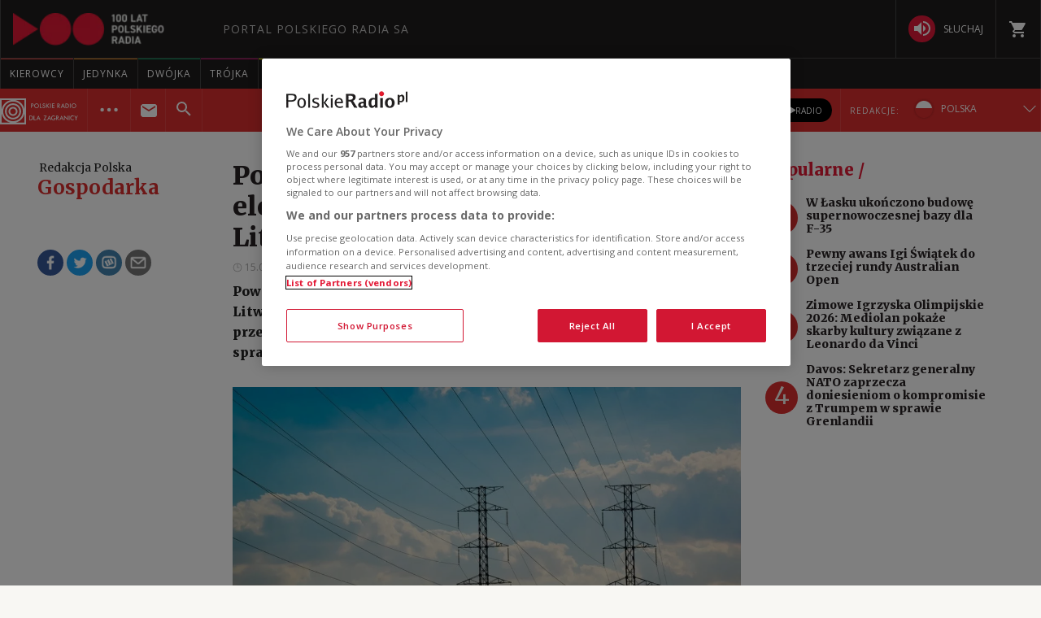

--- FILE ---
content_type: text/html; charset=utf-8
request_url: https://www.polskieradio.pl/399/7976/Artykul/3403449,Powstanie-kolejne-polaczenie-elektroenergetyczne-miedzy-Polska-i-Litwa
body_size: 51806
content:
<!DOCTYPE html>
<html prefix="og: https://ogp.me/ns#" xmlns:fb="https://www.facebook.com/2008/fbml" lang="pl-PL">
    <head id="ctl00_ctl00_ctl00_head1"><meta charset="utf-8" /><title>
	Powstanie kolejne połączenie elektroenergetyczne między Polską i Litwą - Redakcja Polska
</title><link rel="dns-prefetch" href="http://fonts.googleapis.com" /><link rel="dns-prefetch" href="http://static.prsa.pl" /><link rel="dns-prefetch" href="http://static.polskieradio.pl" /><link rel="dns-prefetch" href="http://cdn.prsa.pl" /><link rel="dns-prefetch" href="http://api.polskieradio.pl" /><link rel="dns-prefetch" href="http://apipr.polskieradio.pl" /><link rel="dns-prefetch" href="http://embed.polskieradio.pl" /><link rel="dns-prefetch" href="http://stats.polskieradio.pl" /><link rel="dns-prefetch" href="http://www.google-analytics.com" /><link rel="dns-prefetch" href="http://fonts.gstatic.com/" /><link rel="dns-prefetch" href="http://www.googletagmanager.com" /><link rel="dns-prefetch" href="http://ajax.googleapis.com" /><link rel="preconnect" href="https://fonts.googleapis.com" crossorigin="" /><link rel="preconnect" href="https://fonts.gstatic.com" crossorigin="" /><link rel="preconnect" href="https://ajax.googleapis.com" crossorigin="" /><link rel="preconnect" href="https://www.googletagmanager.com" crossorigin="" /><link rel="dns-prefetch" href="https://cdn.polskieradio.pl" /><link rel="preconnect" href="http://cdn.polskieradio.pl" /><link rel="dns-prefetch" href="https://cdn.cookielaw.org" /><link rel="preconnect" href="http://cdn.cookielaw.org" /><script>var config = {"debug":false,"ova":false,"device":"desktop","cookiePlayer":"PR_PLAYER_NEW","cookieSong":"PR_PLAYER_TMP_NEW","fileserver":"//static.prsa.pl/","isEnabledPlayer":false,"streaming":true,"gfkContentId":"redakcja-polska_399","hitmapEnable":true,"hContrast":true,"advertising":{"section":"redakcja-polska","category":"gospodarka"},"categorization":"pozostale"};</script>
<meta http-equiv="X-UA-Compatible" content="IE=edge">
<meta name="viewport" content="width=device-width, initial-scale=1.0">
    
<!-- (C)2000-2024 Gemius SA - gemiusPrism  / pp.polskieradio.pl2/Default section -->
<script type="text/javascript">
    var pp_gemius_identifier = 'bV.r28_AAI4V_sTmH4vPNNWb76bZOI7_5H80oSKzXuP.R7';

    function gemius_pending(i) { window[i] = window[i] || function () { var x = window[i + '_pdata'] = window[i + '_pdata'] || []; x[x.length] = Array.prototype.slice.call(arguments, 0); }; };
    (function (cmds) { var c; while (c = cmds.pop()) gemius_pending(c) })(['gemius_cmd', 'gemius_hit', 'gemius_event', 'gemius_init', 'pp_gemius_hit', 'pp_gemius_event', 'pp_gemius_init']);
    window.pp_gemius_cmd = window.pp_gemius_cmd || window.gemius_cmd;
    (function (d, t) {
        try {
            var gt = d.createElement(t), s = d.getElementsByTagName(t)[0], l = 'http' + ((location.protocol == 'https:') ? 's' : ''); gt.setAttribute('async', 'async');
            gt.setAttribute('defer', 'defer'); gt.src = l + '://gapl.hit.gemius.pl/xgemius.js'; s.parentNode.insertBefore(gt, s);
        } catch (e) { }
    })(document, 'script');
</script>


    
    
    
    
    
    
   

<link href="//fonts.googleapis.com/css?family=Hammersmith+One&subset=latin,latin-ext&display=swap" rel="preload" as="style" onload="this.onload=null;this.rel='stylesheet'">
<link href="//fonts.googleapis.com/css?family=Open+Sans:300italic,400italic,600italic,700italic,800italic,300,400,600,700,800&subset=latin,latin-ext&display=swap" rel="preload" as="style" onload="this.onload=null;this.rel='stylesheet'">
<link href="//fonts.googleapis.com/css?family=Titillium+Web:300,400,600,700,900&subset=latin,latin-ext&display=swap" rel="preload" as="style" onload="this.onload=null;this.rel='stylesheet'">
<link href="//fonts.googleapis.com/icon?family=Material+Icons&display=swap" rel="preload" as="style" onload="this.onload=null;this.rel='stylesheet'">

<link href="//maxcdn.bootstrapcdn.com/font-awesome/4.5.0/css/font-awesome.min.css" rel="preload" as="style" onload="this.onload=null;this.rel='stylesheet'">

<link href="/style/responsive2/responsive.no-reload.bootstrap.min.css?v=1.0.8944.15777" rel="preload" as="style" onload="this.onload=null;this.rel='stylesheet'" />

<script src="/scripts/responsive2/responsive.swiper.js?v=1.0.8944.15777"></script>    
<script src="/scripts/responsive2/responsive.jquerymisc.js?v=1.0.8944.15777"></script>
<script defer src="/scripts/responsive2/responsive.min.opt.js?v=1.0.8944.15777"></script>


            <script src="//www.polskieradio.pl/vastconfig/player.vast.js?v=1.0.8944.15777"></script>
        

    <link href="/style/responsive2/responsive.reload.min.css?v=1.0.8944.15777" rel="stylesheet" type="text/css" />
    <script defer src="/scripts/widget.PrsaAjaxTabs.js"></script>
    <script src="/scripts/jquery.tabs.js" defer></script>
    <script src="/scripts/responsive2/responsive.jqueryplayer.js"></script>
    <script type="text/javascript" src="//static.prsa.pl/scripts/jwplayer-7.12.8/jwplayer.js?v=1.0.8944.15777"></script>
    

    <link href="/style/responsive2/responsive.no-reload.min.css?v=1.0.8944.15777" rel="preload" as="style" onload="this.onload=null;this.rel='stylesheet'" /> 

    



<link type="text/css" href="//static.prsa.pl/App_Themes/_External/_style/Main.min.css?v=1.0.8944.15773" rel="stylesheet" />


    

    <!-- Google Optimize Anti-flicker snippet  -->
    <style>.async-hide { opacity: 0 !important} </style>
    <script async>(function (a, s, y, n, c, h, i, d, e) {
        s.className += ' ' + y; h.start = 1 * new Date;
        h.end = i = function () { s.className = s.className.replace(RegExp(' ?' + y), '') };
        (a[n] = a[n] || []).hide = h; setTimeout(function () { i(); h.end = null }, c); h.timeout = c;
    })(window, document.documentElement, 'async-hide', 'dataLayer', 4000,
        { 'GTM-WC9S9PQ': true });</script>

        <!-- Google Tag Manager -->
        <script async>(function (w, d, s, l, i) {
        w[l] = w[l] || []; w[l].push({
            'gtm.start':
                new Date().getTime(), event: 'gtm.js'
        }); var f = d.getElementsByTagName(s)[0],
            j = d.createElement(s), dl = l != 'dataLayer' ? '&l=' + l : ''; j.async = true; j.src =
            'https://www.googletagmanager.com/gtm.js?id=' + i + dl; f.parentNode.insertBefore(j, f);
    })(window, document, 'script', 'dataLayer', 'GTM-WC9S9PQ');</script>
    <!-- End Google Tag Manager -->


    
    
    
        <meta name="robots" content="index, follow" />
    
    <link rel="stylesheet" href="/App_Themes/_External/_style/article_subpage/ArticleMain.min.css" type="text/css" />

    
     <!--[if lt IE 9]>
      <script src="//static.prsa.pl/scripts/responsive/html5shiv.js?v=1.0.8944.15777"></script>
      <script src="//static.prsa.pl/scripts/responsive/respond.min.js?v=1.0.8944.15777"></script>
    <![endif]-->
   
    <meta property="og:title" content="Powstanie kolejne połączenie elektroenergetyczne między Polską i Litwą"/>
<meta property="og:type" content="article"/>
<meta property="og:url" content="https://www.polskieradio.pl/399/7976/artykul/3403449,powstanie-kolejne-polaczenie-elektroenergetyczne-miedzy-polska-i-litwa"/>
<meta property="og:site_name" content="PolskieRadio.pl"/>
<meta property="og:description" content="Powstanie kolejne połączenie elektroenergetyczne między Polską i Litwą. Będzie to linia lądowa Harmony Link. Dziś operatorzy sieci przesyłowych energii elektrycznej z Litwy i Polski podpisali w tej sprawie porozumienie."/>
<meta property="og:image" content="https://static.prsa.pl/images/bcde7913-83a5-4f0e-b4f4-43a83c8c102d.jpg"/>
<meta property="twitter:card" content="summary_large_image"/>
<meta property="twitter:site" content="@PolskieRadiopl1"/>
<meta name="description" content="Powstanie&#32;kolejne&#32;połączenie&#32;elektroenergetyczne&#32;między&#32;Polską&#32;i&#32;Litwą.&#32;Będzie&#32;to&#32;linia&#32;lądowa&#32;Harmony&#32;Link.&#32;Dziś&#32;operatorzy&#32;sieci&#32;przesyłowych&#32;energii&#32;elektrycznej&#32;z&#32;Litwy&#32;i&#32;Polski&#32;podpisali&#32;w&#32;tej&#32;sprawie&#32;porozumienie." /><link href="https://www.polskieradio.pl/399/7976/artykul/3403449,powstanie-kolejne-polaczenie-elektroenergetyczne-miedzy-polska-i-litwa" rel="canonical" /></head>
    
<body id="ctl00_ctl00_ctl00_ContentPlaceHolder1_bodyCtrl" class="id7725&#32;ArticleMasterModern&#32;ExternalArticle&#32;polskieradio">

<!-- Google Tag Manager (noscript) -->
<noscript><iframe src="https://www.googletagmanager.com/ns.html?id=GTM-WC9S9PQ"
height="0" width="0" style="display:none;visibility:hidden"></iframe></noscript>
<!-- End Google Tag Manager (noscript) -->

<div id="fb-root"></div>


<div id="ajax-wrap-body">
    
    <span id="categoryName" style="display:none;" data-category-name="Gospodarka">Gospodarka</span>
<!-- RP -->
<script
  defer=""
  src="https://cdn.cookielaw.org/scripttemplates/otSDKStub.js"
  type="text/javascript"
  charset="UTF-8"
  data-domain-script="862184ff-e0e1-47d2-9fb1-c74d168817fc"
></script>
<script type="text/javascript">
  function OptanonWrapper() {}
</script>

<style>
  .external-menu .prMobileFooter {
    width: 96px;
    left: 50%;
    transform: translateX(-50%);
    border-top-left-radius: 150px;
    border-top-right-radius: 150px;
    height: 47px;
    box-shadow: 0px 0px 6px 2px rgba(0, 0, 0, 0.21);
  }

  .external-menu .prMobileFooter svg {
    width: 24px;
    height: 24px;
    position: absolute;
    top: 5px;
  }

  .external-menu .prMobileFooter a p {
    margin: 0;
    position: absolute;
    bottom: 4px;
    font-size: 10px;
  }
  .menu-pr-programs__link--prd:before {
    background-color: #00a6e8 !important;
  }
  .menu-pr-programs__link--kierowcy:before {
    background-color: rgb(243, 70, 63) !important;
  }

  /*podcasty*/
  @media (min-width: 768px) {
    #podcasty .menu-pr-programs__link {
      background-color: #3a3a3a !important;
    }
    #podcasty:hover .menu-pr-programs__link {
      background-color: transparent !important;
    }
    #podcasty .menu-pr-programs__link:before {
      background-color: #e31936;
    }
  }

  @media (min-width: 768px) and (max-width: 991px) {
    #extMenu .menu-pr-programs__link {
      font-size: 10px;
    }
  }

  @media (max-width: 767px) {
    .podcasty-item {
      margin-left: -15px !important;
      margin-right: -15px !important;
      margin-top: -1px !important;
    }
    .podcasty-item .list-item {
      background-color: #3a3a3a !important;
      padding-left: 15px;
    }
    .podcasty-item .item-title {
      border-bottom: none;
    }
  }

  @media (max-width: 1280px) {
    .external-menu .container {
      width: 100%;
      padding: 0;
    }
  }

  #extMenu .menu-header .logo {
    background: url("//static.prsa.pl/742d4019-bf97-4613-a29f-d16f4a9f0cda.file") !important;
    background-repeat: no-repeat !important;
    background-size: contain !important;
    width: 228px !important;
    height: 40px;
  }

  #prMobileMenu .mobile-menu-wrapper .logo-wrapper .logo {
    background: url("//static.prsa.pl/742d4019-bf97-4613-a29f-d16f4a9f0cda.file") !important;
    background-repeat: no-repeat !important;
    background-size: contain !important;
    width: auto;
    height: 26px !important;
  }
  .submenu-ext__wrapper .podcasts {
    display: flex;
    align-items: center;
    margin: 0 10px 0 0;
  }
  .submenu-ext__wrapper .radio {
    display: flex;
    align-items: center;
    margin-right: 10px;
  }
  .submenu-ext__wrapper .podcasts a,
  .submenu-ext__wrapper .radio a,
  .submenu-more__item.submenu-listen .podcasts a,
  .submenu-more__item.submenu-listen .radio a {
    display: flex;
    padding: 7px 12px;
    justify-content: center;
    align-items: center;
    gap: 7px;
    border-radius: 27px;
    background: #000;
    color: #fff;
    font-family: "Open Sans";
    font-size: 10px;
    font-style: normal;
    font-weight: 400;
    text-transform: uppercase;
  }
  .submenu-ext__wrapper .radio a,
  .submenu-more__item.submenu-listen .radio a {
    padding: 8.75px 12px;
  }
  .prdz-logo-link.menu-ext-logo {
    padding: 0;
    margin-right: 10px;
  }
  .prdz-logo {
    max-width: 99%;
  }
  .submenu-ext-category--flags
    .submenu-ext-category__item:nth-child(2)
    .menu-ext-redaction__link:first-child {
    border-left: none;
    border-right: none;
  }
  .submenu-ext-category--flags
    .submenu-ext-category__item:nth-child(2)
    .menu-ext-redaction__link {
    background-color: #db2e2e;
  }
  .submenu-ext-category__item.menu-expand-item {
    border-right: none;
  }
  .submenu-ext-category__actions--link {
    padding: 12px 20px;
  }
  @media (max-width: 1280px) {
    .submenu-ext-category__actions--link {
      padding: 12px 10px;
    }
  }
  @media (max-width: 767px) {
    .menu-ext-logo {
      padding: 2px 11px 2px 0;
    }
    .submenu-more__item.submenu-listen {
      display: flex;
      justify-content: space-around;
      padding: 10px 0;
    }
    .submenu-more__item.submenu-listen .podcasts a,
    .submenu-more__item.submenu-listen .radio a {
      padding: 4px 12px;
    }
    .submenu-more__item.submenu-listen .radio a {
      padding: 4.75px 12px;
    }
    .submenu-ext-category .submenu-more__mobile.show {
      top: 137px;
    }
    .submenu-more__mobile.show .submenu-more__link--main {
      background-color: #aa2525;
    }
  }
  @media (max-width: 359px) {
    .submenu-ext-category .submenu-more__mobile.show {
      top: 135px;
    }
  }
  .flag-ru {
    width: 21.5px;
    height: 21.5px;
    margin-right: 10px;
  }
  @media (max-width: 767px) {
    .flag-ru {
      margin-right: 0px;
    }
    .menu-ext-redaction__mobile.show {
      top: 99px;
    }
  }
</style>
<!-- <div class="rodo-modal">
    <div class="rodo-modal__content">
        <div class="rodo-modal__logo-wrapper">
            <div class="rodo-modal__logo-portal"></div>
            <div class="rodo-modal__logo-radio"></div>
            <div class="rodo-modal__close">X</div>
        </div>
        <div class="rodo-modal__info">
            <div class="rodo-modal__title">
                Szanowny Użytkowniku
            </div>
            <div class="rodo-modal__description">
                25 maja 2018 roku zaczęło obowiązywać Rozporządzenie Parlamentu Europejskiego i Rady (UE) 2016/679 z dnia 27 kwietnia 2016 r (RODO). Zachęcamy do zapoznania się z informacjami dotyczącymi przetwarzania danych osobowych w Portalu PolskieRadio.pl
            </div>
        </div>
        <div class="rodo-modal__rules">
            <span>1.</span>Administratorem Danych jest Polskie Radio S.A. z siedzibą w Warszawie,
            al. Niepodległości 77/85, 00-977 Warszawa.<br>
            <span>2.</span>W sprawach związanych z Pani/a danymi należy kontaktować się z Inspektorem Ochrony Danych, e-mail: iod@polskieradio.pl, tel. 22 645 34 03.<br>
            <span>3.</span>Dane osobowe będą przetwarzane w celach marketingowych na podstawie zgody.<br>
            <span>4.</span>Dane osobowe mogą być udostępniane wyłącznie w celu prawidłowej realizacji usług określonych w polityce prywatności.<br>
            <span>5.</span>Dane osobowe nie będą przekazywane poza Europejski Obszar Gospodarczy lub do organizacji międzynarodowej.<br>
            <span>6.</span>Dane osobowe będą przechowywane przez okres 5 lat od dezaktywacji konta, zgodnie z przepisami prawa.<br>
            <span>7.</span>Ma Pan/i prawo dostępu do swoich danych osobowych, ich poprawiania, przeniesienia, usunięcia lub ograniczenia przetwarzania.<br>
            <span>8.</span>Ma Pan/i prawo do wniesienia sprzeciwu wobec dalszego przetwarzania, a w przypadku wyrażenia zgody na przetwarzanie danych osobowych do jej wycofania. Skorzystanie z prawa do cofnięcia zgody nie ma wpływu na przetwarzanie, które miało miejsce do momentu wycofania zgody.<br>
            <span>9.</span>Przysługuje Pani/u prawo wniesienia skargi do organu nadzorczego.<br>
            <span>10.</span>Polskie Radio S.A. informuje, że w trakcie przetwarzania danych osobowych nie są podejmowane zautomatyzowane decyzje oraz nie jest stosowane profilowanie.<br>
        </div>
        <div class="rodo-modal__more">
            Więcej informacji na ten temat znajdziesz na stronach <a href="/13/6788" target="_blank">dane osobowe</a> oraz <a href="/13/53/Artykul/254368" target="_blank">polityka prywatności</a>
        </div>
        <div class="rodo-modal__accept">Rozumiem</div>
    </div>
</div> -->
<div class="external-menu external-menu--pl">
  <div id="prMobileMenuPane" class="box" data-idboxinstance="1100001">
    <div
      class="mobile-pane-wrapper"
      style="
        transition-timing-function: cubic-bezier(0.1, 0.57, 0.1, 1);
        transition-duration: 0ms;
        transform: translate(0px, 0px) translateZ(0px);
      "
    >
      <i class="close-mobile-menu">
        <svg
          xmlns="http://www.w3.org/2000/svg"
          width="24"
          height="24"
          viewBox="0 0 24 24"
          fill="white"
        >
          <path
            d="M19 6.41L17.59 5 12 10.59 6.41 5 5 6.41 10.59 12 5 17.59 6.41 19 12 13.41 17.59 19 19 17.59 13.41 12z"
          ></path>
          <path d="M0 0h24v24H0z" fill="none"></path>
        </svg>
      </i>
      <ul class="mobile-ul">
        <li class="mobile-li">
          <a href="https://radiokierowcow.pl/" class="list-item">
            <div class="item-title">Kierowcy</div>
          </a>
        </li>
        <li class="mobile-li">
          <a href="//polskieradio24.pl" class="list-item">
            <div class="item-title">wiadomości</div>
          </a>
        </li>
        <li class="mobile-li">
          <a href="/7,Jedynka" class="list-item">
            <div class="item-title">jedynka</div>
          </a>
        </li>
        <li class="mobile-li">
          <a href="/8,Dwojka" class="list-item">
            <div class="item-title">dwójka</div>
          </a>
        </li>
        <li class="mobile-li">
          <a href="/9,Trojka" class="list-item">
            <div class="item-title">trójka</div>
          </a>
        </li>
        <li class="mobile-li">
          <a href="/10,Czworka" class="list-item">
            <div class="item-title">czwórka</div>
          </a>
        </li>
        <li class="mobile-li">
          <a href="//polskieradio24.pl" class="list-item">
            <div class="item-title">polskie radio 24</div>
          </a>
        </li>
        <li class="mobile-li">
          <a href="/326" class="list-item">
            <div class="item-title">Chopin</div>
          </a>
        </li>
        <li class="mobile-li">
          <a href="/377" class="list-item">
            <div class="item-title">RCKL</div>
          </a>
        </li>
        <li class="mobile-li">
          <a href="http://www.thenews.pl" class="list-item">
            <div class="item-title">POLSKIE RADIO DLA ZAGRANICY</div>
          </a>
        </li>

        <li class="mobile-li">
          <a href="/18,Dzieci" class="list-item">
            <div class="item-title">polskie radio dzieciom</div>
          </a>
        </li>
        <li class="mobile-li podcasty-item">
          <a href="https://www.polskieradio.pl/" class="list-item">
            <div class="item-title">Podcasty</div>
          </a>
        </li>
      </ul>
      <ul class="mobile-ul">
        <li class="mobile-li">
          <a href="https://polskieradio.pl" class="list-item">
            <div class="item-title">kanały internetowe</div>
          </a>
        </li>
        <li class="mobile-li">
          <a href="/219,Serwisy-Specjalne-Polskiego-Radia" class="list-item">
            <div class="item-title">serwisy historyczne</div>
          </a>
        </li>
      </ul>
      <ul class="mobile-ul">
        <li class="mobile-li">
          <a href="/80,Reportaz" class="list-item">
            <div class="icon">
              <svg
                xmlns="http://www.w3.org/2000/svg"
                width="24"
                height="24"
                viewBox="0 0 24 24"
                fill="white"
              >
                <path
                  d="M17 20c-.29 0-.56-.06-.76-.15-.71-.37-1.21-.88-1.71-2.38-.51-1.56-1.47-2.29-2.39-3-.79-.61-1.61-1.24-2.32-2.53C9.29 10.98 9 9.93 9 9c0-2.8 2.2-5 5-5s5 2.2 5 5h2c0-3.93-3.07-7-7-7S7 5.07 7 9c0 1.26.38 2.65 1.07 3.9.91 1.65 1.98 2.48 2.85 3.15.81.62 1.39 1.07 1.71 2.05.6 1.82 1.37 2.84 2.73 3.55.51.23 1.07.35 1.64.35 2.21 0 4-1.79 4-4h-2c0 1.1-.9 2-2 2zM7.64 2.64L6.22 1.22C4.23 3.21 3 5.96 3 9s1.23 5.79 3.22 7.78l1.41-1.41C6.01 13.74 5 11.49 5 9s1.01-4.74 2.64-6.36zM11.5 9c0 1.38 1.12 2.5 2.5 2.5s2.5-1.12 2.5-2.5-1.12-2.5-2.5-2.5-2.5 1.12-2.5 2.5z"
                ></path>
                <path d="M0 0h24v24H0z" fill="none"></path>
              </svg>
            </div>
            <div class="item-title">studio reportażu<br />polskiego radia</div>
          </a>
        </li>
        <li class="mobile-li">
          <a href="/357" class="list-item">
            <div class="icon">
              <i
                class="theatre"
                style="
                  background: url('/style/responsive2/_img/theatre_icon.png')
                    center center no-repeat;
                  background-size: contain;
                "
              ></i>
            </div>
            <div class="item-title">teatr polskiego radia</div>
          </a>
        </li>
        <li class="mobile-li">
          <a href="/79,Orkiestra-Polskiego-Radia-w-Warszawie" class="list-item">
            <div class="icon">
              <svg
                xmlns="http://www.w3.org/2000/svg"
                width="24"
                height="24"
                viewBox="0 0 24 24"
                fill="white"
              >
                <path fill="none" d="M0 0h24v24H0z"></path>
                <path
                  d="M12 3v10.55c-.59-.34-1.27-.55-2-.55-2.21 0-4 1.79-4 4s1.79 4 4 4 4-1.79 4-4V7h4V3h-6z"
                ></path>
              </svg>
            </div>
            <div class="item-title">Orkiestra Polskiego Radia w Warszawie</div>
          </a>
        </li>
        <li class="mobile-li">
          <a href="/211,Powiesci-na-antenie" class="list-item">
            <div class="icon">
              <svg
                xmlns="http://www.w3.org/2000/svg"
                xmlns:xlink="http://www.w3.org/1999/xlink"
                width="24"
                height="24"
                viewBox="0 0 24 24"
                fill="white"
              >
                <defs>
                  <path id="a" d="M0 0h24v24H0V0z"></path>
                </defs>
                <clipPath id="b">
                  <use xlink:href="#a" overflow="visible"></use>
                </clipPath>
                <path
                  clip-path="url(#b)"
                  d="M21 5c-1.11-.35-2.33-.5-3.5-.5-1.95 0-4.05.4-5.5 1.5-1.45-1.1-3.55-1.5-5.5-1.5S2.45 4.9 1 6v14.65c0 .25.25.5.5.5.1 0 .15-.05.25-.05C3.1 20.45 5.05 20 6.5 20c1.95 0 4.05.4 5.5 1.5 1.35-.85 3.8-1.5 5.5-1.5 1.65 0 3.35.3 4.75 1.05.1.05.15.05.25.05.25 0 .5-.25.5-.5V6c-.6-.45-1.25-.75-2-1zm0 13.5c-1.1-.35-2.3-.5-3.5-.5-1.7 0-4.15.65-5.5 1.5V8c1.35-.85 3.8-1.5 5.5-1.5 1.2 0 2.4.15 3.5.5v11.5z"
                ></path>
              </svg>
            </div>
            <div class="item-title">lektury do słuchania</div>
          </a>
        </li>
        <li class="mobile-li">
          <a href="https://polskieradio.pl/ramowka" class="list-item">
            <div class="icon">
              <svg
                xmlns="http://www.w3.org/2000/svg"
                width="24"
                height="24"
                viewBox="0 0 24 24"
                fill="white"
              >
                <path d="M0 0h24v24H0z" fill="none"></path>
                <path
                  d="M17 10H7v2h10v-2zm2-7h-1V1h-2v2H8V1H6v2H5c-1.11 0-1.99.9-1.99 2L3 19c0 1.1.89 2 2 2h14c1.1 0 2-.9 2-2V5c0-1.1-.9-2-2-2zm0 16H5V8h14v11zm-5-5H7v2h7v-2z"
                ></path>
              </svg>
            </div>
            <div class="item-title">ramówka</div>
          </a>
        </li>
        <li class="mobile-li">
          <a
            href="http://www2.polskieradio.pl/czestotliwosci"
            class="list-item"
          >
            <div class="icon">
              <svg
                xmlns="http://www.w3.org/2000/svg"
                width="24"
                height="24"
                viewBox="0 0 24 24"
                fill="white"
              >
                <path
                  d="M4 10.5c-.83 0-1.5.67-1.5 1.5s.67 1.5 1.5 1.5 1.5-.67 1.5-1.5-.67-1.5-1.5-1.5zm0-6c-.83 0-1.5.67-1.5 1.5S3.17 7.5 4 7.5 5.5 6.83 5.5 6 4.83 4.5 4 4.5zm0 12c-.83 0-1.5.68-1.5 1.5s.68 1.5 1.5 1.5 1.5-.68 1.5-1.5-.67-1.5-1.5-1.5zM7 19h14v-2H7v2zm0-6h14v-2H7v2zm0-8v2h14V5H7z"
                ></path>
                <path fill="none" d="M0 0h24v24H0V0z"></path>
              </svg>
            </div>
            <div class="item-title">częstotliwości</div>
          </a>
        </li>
        <li class="mobile-li">
          <a href="http://sklep.polskieradio.pl/" class="list-item">
            <div class="icon">
              <svg
                xmlns="http://www.w3.org/2000/svg"
                width="24"
                height="24"
                viewBox="0 0 24 24"
                fill="white"
              >
                <path
                  d="M7 18c-1.1 0-1.99.9-1.99 2S5.9 22 7 22s2-.9 2-2-.9-2-2-2zM1 2v2h2l3.6 7.59-1.35 2.45c-.16.28-.25.61-.25.96 0 1.1.9 2 2 2h12v-2H7.42c-.14 0-.25-.11-.25-.25l.03-.12.9-1.63h7.45c.75 0 1.41-.41 1.75-1.03l3.58-6.49c.08-.14.12-.31.12-.48 0-.55-.45-1-1-1H5.21l-.94-2H1zm16 16c-1.1 0-1.99.9-1.99 2s.89 2 1.99 2 2-.9 2-2-.9-2-2-2z"
                ></path>
                <path d="M0 0h24v24H0z" fill="none"></path>
              </svg>
            </div>
            <div class="item-title">sklep</div>
          </a>
        </li>
        <li class="mobile-li">
          <a href="/275,Szkolenia" class="list-item">
            <div class="icon">
              <svg
                xmlns="http://www.w3.org/2000/svg"
                width="24"
                height="24"
                viewBox="0 0 24 24"
                fill="white"
              >
                <path d="M0 0h24v24H0z" fill="none"></path>
                <path
                  d="M12 12.25c1.24 0 2.25-1.01 2.25-2.25S13.24 7.75 12 7.75 9.75 8.76 9.75 10s1.01 2.25 2.25 2.25zm4.5 4c0-1.5-3-2.25-4.5-2.25s-4.5.75-4.5 2.25V17h9v-.75zM19 3H5c-1.1 0-2 .9-2 2v14c0 1.1.9 2 2 2h14c1.1 0 2-.9 2-2V5c0-1.1-.9-2-2-2zm0 16H5V5h14v14z"
                ></path>
              </svg>
            </div>
            <span class="item-title">szkolenia</span>
          </a>
        </li>
        <!-- <li class="mobile-li">
          <a href="/275/8869,Akademia" class="list-item">
            <div class="icon">
              <svg
                xmlns="http://www.w3.org/2000/svg"
                width="24"
                height="24"
                viewBox="0 0 24 24"
                fill="white"
              >
                <path d="M0 0h24v24H0z" fill="none"></path>
                <path
                  d="M12 12.25c1.24 0 2.25-1.01 2.25-2.25S13.24 7.75 12 7.75 9.75 8.76 9.75 10s1.01 2.25 2.25 2.25zm4.5 4c0-1.5-3-2.25-4.5-2.25s-4.5.75-4.5 2.25V17h9v-.75zM19 3H5c-1.1 0-2 .9-2 2v14c0 1.1.9 2 2 2h14c1.1 0 2-.9 2-2V5c0-1.1-.9-2-2-2zm0 16H5V5h14v14z"
                ></path>
              </svg>
            </div>
            <span class="item-title">Akademia Radiowa</span>
          </a>
        </li> -->
      </ul>
    </div>
  </div>
  <div id="extMobileMenu">
    <div id="prMobileMenu" class="box" data-idboxinstance="1100003">
      <div class="mobile-menu-wrapper">
        <div id="btnMobileNav">
          <svg
            xmlns="http://www.w3.org/2000/svg"
            fill="white"
            width="24"
            height="24"
            viewBox="0 0 24 24"
          >
            <path d="M0 0h24v24H0z" fill="none"></path>
            <path d="M3 18h18v-2H3v2zm0-5h18v-2H3v2zm0-7v2h18V6H3z"></path>
          </svg>
        </div>
        <div class="logo-wrapper">
          <a
            href="/"
            class="logo"
            style="
              background: url('/style/responsive2/_img/radio-logo.png') center
                center no-repeat;
              background-size: contain;
            "
          ></a>
        </div>
        <a class="shop" href="http://sklep.polskieradio.pl/" target="_blank">
          <svg
            xmlns="http://www.w3.org/2000/svg"
            fill="white"
            width="24"
            height="24"
          >
            <path
              d="M7 18a2 2 0 1 0 0 4 2 2 0 0 0 0-4zM1 2v2h2l4 8-2 2v1l2 2h12v-2H7l1-2h8l1-1 4-7-1-1H5L4 2H1zm16 16a2 2 0 1 0 0 4 2 2 0 0 0 0-4z"
            ></path>
            <path d="M0 0h24v24H0z" fill="none"></path>
          </svg>
        </a>
        <span class="submenu-ext-category__search">
          <div
            id="searchBarMobileExt"
            class="box menu-search-bar"
            data-idboxinstance="1100014"
          >
            <div class="search-wrapper">
              <input
                type="text"
                id="globalsearchMobileExt"
                name="search"
                placeholder="Wpisz poszukiwaną frazę"
              />
              <div class="button">
                <span>
                  <svg
                    xmlns="http://www.w3.org/2000/svg"
                    fill="white"
                    width="24"
                    height="24"
                  >
                    <path
                      d="M15.5 14h-.8l-.3-.3c1-1.1 1.6-2.6 1.6-4.2a6.5 6.5 0 1 0-2.3 5l.3.2v.8l5 5 1.5-1.5-5-5zm-6 0a4.5 4.5 0 1 1 0-9 4.5 4.5 0 0 1 0 9z"
                    ></path>
                    <path d="M0 0h24v24H0z" fill="none"></path>
                  </svg>
                </span>
              </div>
            </div>
          </div>
          <div
            class="item-select"
            id="searchToggleMobileExt"
            data-idboxinstance="1100012"
            style="height: 100%"
          >
            <div class="btn-search-toggle">
              <i class="open-icon">
                <svg
                  xmlns="http://www.w3.org/2000/svg"
                  fill="white"
                  width="24"
                  height="24"
                >
                  <path
                    d="M15.5 14h-.8l-.3-.3c1-1.1 1.6-2.6 1.6-4.2a6.5 6.5 0 1 0-2.3 5l.3.2v.8l5 5 1.5-1.5-5-5zm-6 0a4.5 4.5 0 1 1 0-9 4.5 4.5 0 0 1 0 9z"
                  ></path>
                  <path d="M0 0h24v24H0z" fill="none"></path>
                </svg>
              </i>
              <i class="close-icon">
                <svg
                  xmlns="http://www.w3.org/2000/svg"
                  width="24"
                  height="24"
                  viewBox="0 0 24 24"
                  fill="white"
                >
                  <path
                    d="M19 6.41L17.59 5 12 10.59 6.41 5 5 6.41 10.59 12 5 17.59 6.41 19 12 13.41 17.59 19 19 17.59 13.41 12z"
                  ></path>
                  <path d="M0 0h24v24H0z" fill="none"></path>
                </svg>
              </i>
            </div>
          </div>
        </span>
      </div>
    </div>
    <div class="menu-ext">
      <div class="menu-ext__wrapper">
        <a href="/399" class="menu-ext-logo prdz-logo-link">
          <svg
            class="prdz-logo"
            width="175"
            height="53"
            viewBox="0 0 175 53"
            fill="none"
            xmlns="http://www.w3.org/2000/svg"
          >
            <path
              fill-rule="evenodd"
              clip-rule="evenodd"
              d="M29.1997 11.0999C19.1997 11.0999 11.0996 19.2 11.0996 29.2C11.0996 39.2 19.1997 47.2998 29.1997 47.2998C39.1997 47.2998 47.2998 39.2 47.2998 29.2C47.2998 19.2 39.1997 11.0999 29.1997 11.0999ZM29.1997 43.5C21.2997 43.5 14.8997 37.0998 14.8997 29.2998C14.8997 21.3998 21.2997 15 29.1997 15C37.0997 15 43.4998 21.3998 43.4998 29.2998C43.4998 37.0998 37.0997 43.5 29.1997 43.5Z"
              fill="white"
            />
            <path
              fill-rule="evenodd"
              clip-rule="evenodd"
              d="M29.1997 19.0999C23.5997 19.0999 19.0996 23.6 19.0996 29.2C19.0996 34.8 23.5997 39.2998 29.1997 39.2998C34.7997 39.2998 39.2998 34.8 39.2998 29.2C39.2998 23.6 34.7997 19.0999 29.1997 19.0999ZM29.1997 35.5999C25.6997 35.5999 22.7998 32.7 22.7998 29.2C22.7998 25.7 25.6997 22.7998 29.1997 22.7998C32.6997 22.7998 35.5996 25.7 35.5996 29.2C35.5996 32.7 32.6997 35.5999 29.1997 35.5999Z"
              fill="white"
            />
            <path
              fill-rule="evenodd"
              clip-rule="evenodd"
              d="M0 0V58.2998H58.3999V0H0ZM54.5999 24C52.4999 13.9 44.5999 5.8998 34.3999 3.7998H54.5999V24ZM51.2 29.2C51.2 41.4 41.2999 51.2 29.2 51.2C17 51.2 7.19995 41.2999 7.19995 29.2C7.19995 17 17.1 7.19995 29.2 7.19995C41.4 7.19995 51.2 17 51.2 29.2ZM24 3.8999C13.9 5.9999 5.90005 13.8999 3.80005 24.0999V3.8999H24ZM3.80005 34.3999C5.90005 44.4999 13.8 52.5 24 54.5H3.80005V34.3999ZM34.3999 54.5C44.4999 52.4 52.4999 44.4999 54.5999 34.3999V54.5H34.3999Z"
              fill="white"
            />
            <path
              fill-rule="evenodd"
              clip-rule="evenodd"
              d="M71.8997 16.0999C73.2997 16.0999 73.9998 15.6 73.9998 14.5C73.9998 13.5 73.2998 13 71.7998 13H71.2998V16.2H71.8997V16.0999ZM71.2998 21.5999H69.7998V11.5H71.4998C73.0998 11.5 73.6998 11.5999 74.2998 12.0999C74.9998 12.5999 75.3997 13.5 75.3997 14.5C75.3997 16.3 74.0998 17.5 71.9998 17.5H71.2998V21.5999Z"
              fill="white"
            />
            <path
              fill-rule="evenodd"
              clip-rule="evenodd"
              d="M78.2002 16.5999C78.2002 18.6999 79.9002 20.3999 82.0002 20.3999C84.1002 20.3999 85.8003 18.6999 85.8003 16.5999C85.8003 14.3999 84.2002 12.7998 82.0002 12.7998C79.9002 12.6998 78.2002 14.3999 78.2002 16.5999ZM87.3003 16.5999C87.3003 19.4999 84.9002 21.7998 82.0002 21.7998C79.0002 21.7998 76.7002 19.5 76.7002 16.5C76.7002 13.7 79.1002 11.2998 82.0002 11.2998C84.9002 11.2998 87.3003 13.6999 87.3003 16.5999Z"
              fill="white"
            />
            <path
              fill-rule="evenodd"
              clip-rule="evenodd"
              d="M90.8999 20.2H93.8999V21.5999H89.3999V11.5H90.8999V20.2Z"
              fill="white"
            />
            <path
              fill-rule="evenodd"
              clip-rule="evenodd"
              d="M100 13.7C99.5 12.9 99.2 12.7 98.5 12.7C97.7 12.7 97 13.2 97 14C97 14.3 97.2 14.5998 97.5 14.7998C97.8 14.9998 97.6999 15 99.0999 15.5C100.7 16.2 101.5 17.0999 101.5 18.3999C101.5 20.2999 100.1 21.7 98.3 21.7C96.5 21.7 95.3 20.6 95 18.7L96.5 18.3999C96.6 18.9999 96.6 19.2 96.8 19.5C97.1 20 97.6 20.2998 98.3 20.2998C99.3 20.2998 100 19.5999 100 18.5999C100 17.9999 99.8 17.5998 99.3 17.2998C99.1 17.0998 98.7999 16.9999 98.5999 16.8999L98.3 16.7998L98 16.7L97.7 16.5999C96.3 15.9999 95.5999 15.1999 95.5999 14.0999C95.5999 12.5999 96.8999 11.3999 98.5999 11.3999C99.7999 11.3999 100.7 11.8999 101.3 13.0999L100 13.7Z"
              fill="white"
            />
            <path
              fill-rule="evenodd"
              clip-rule="evenodd"
              d="M108.9 11.5H111L106.4 16.0999L111 21.5999H109L105.3 17.0999L105 17.3999V21.5999H103.5V11.5H105V15.5L108.9 11.5Z"
              fill="white"
            />
            <path d="M114 11.5H112.5V21.5999H114V11.5Z" fill="white" />
            <path
              fill-rule="evenodd"
              clip-rule="evenodd"
              d="M118.2 12.8999V15.3999H122.1V16.7998H118.2V20.2H122.2V21.5999H116.6V11.5H122.2V12.8999H118.2Z"
              fill="white"
            />
            <path
              fill-rule="evenodd"
              clip-rule="evenodd"
              d="M130.4 16.0999C131.8 16.0999 132.6 15.4999 132.6 14.3999C132.6 13.3999 131.9 12.8999 130.5 12.8999H130V16.0999H130.4ZM134.9 21.5999H133L130.1 17.5H129.8V21.5999H128.3V11.5H130.1C131.4 11.5 132.1 11.6999 132.8 12.0999C133.5 12.5999 134 13.5 134 14.5C134 15.9 133.1 17.0998 131.7 17.2998L134.9 21.5999Z"
              fill="white"
            />
            <path
              fill-rule="evenodd"
              clip-rule="evenodd"
              d="M140.9 14.2998L139.3 17.7H142.4L140.9 14.2998ZM138.7 19.0999L137.6 21.5999H136L141 10.8999L145.8 21.5999H144.1L143 19.0999H138.7Z"
              fill="white"
            />
            <path
              fill-rule="evenodd"
              clip-rule="evenodd"
              d="M148.9 20.2C150.1 20.2 150.9 20 151.6 19.5C152.5 18.8 153 17.7999 153 16.5999C153 15.3999 152.5 14.3 151.6 13.7C150.9 13.2 150.1 13 148.9 13H148.2V20.2H148.9ZM146.7 11.5H148.8C150.5 11.5 151.6 11.8 152.6 12.5C153.9 13.4 154.6 14.8999 154.6 16.5999C154.6 18.2999 153.9 19.7 152.6 20.7C151.6 21.4 150.7 21.7 148.9 21.7H146.8V11.5H146.7Z"
              fill="white"
            />
            <path d="M158.1 11.5H156.6V21.5999H158.1V11.5Z" fill="white" />
            <path
              fill-rule="evenodd"
              clip-rule="evenodd"
              d="M161.8 16.5999C161.8 18.6999 163.5 20.3999 165.6 20.3999C167.7 20.3999 169.4 18.6999 169.4 16.5999C169.4 14.3999 167.8 12.7998 165.6 12.7998C163.4 12.6998 161.8 14.3999 161.8 16.5999ZM170.8 16.5999C170.8 19.4999 168.4 21.7998 165.5 21.7998C162.5 21.7998 160.2 19.5 160.2 16.5C160.2 13.7 162.6 11.2998 165.5 11.2998C168.5 11.2998 170.8 13.6999 170.8 16.5999Z"
              fill="white"
            />
            <path
              d="M71.1997 40.8999C70.4997 40.2999 69.5997 40.2 68.3997 40.2C68.1997 40.2 67.9998 40.2 67.7998 40.2H67.1997V47.2998H67.7998C68.0998 47.2998 68.2996 47.2998 68.5996 47.2998C69.6996 47.2998 70.4997 47.1999 71.1997 46.5999C71.8997 45.9999 72.2998 45 72.2998 43.7C72.2998 42.5 71.9997 41.4999 71.1997 40.8999ZM72.2998 47.8999C71.1998 48.7999 69.8998 48.7998 68.2998 48.7998C68.1998 48.7998 67.9997 48.7998 67.8997 48.7998H65.7998V38.7998H67.8997C69.6997 38.7998 71.0998 38.8 72.2998 39.7C73.3998 40.6 73.9998 41.9998 73.9998 43.7998C73.9998 45.5998 73.3998 46.9999 72.2998 47.8999Z"
              fill="white"
            />
            <path
              d="M75.3999 48.7998V38.7998H77V47.2998H80.5V48.7998H75.3999Z"
              fill="white"
            />
            <path
              d="M86.5 42.5999C86.4 42.2999 86.2999 42 86.0999 41.5C85.9999 42 85.9 42.3999 85.7 42.5999L84.7 44.8999H87.3999L86.5 42.5999ZM89.0999 48.7998L88 46.2H84.2L83.0999 48.7998H81.3999L86.0999 38.3999L90.8 48.7998H89.0999Z"
              fill="white"
            />
            <path
              d="M97.3999 48.7998L102.3 40.2H98.2V38.7998H104.8L99.8999 47.2998H104.8V48.7998H97.3999Z"
              fill="white"
            />
            <path
              d="M110.8 42.5999C110.7 42.2999 110.6 42 110.4 41.5C110.3 42 110.2 42.3999 110 42.5999L109 44.8999H111.7L110.8 42.5999ZM113.4 48.7998L112.3 46.2H108.5L107.4 48.7998H105.7L110.4 38.3999L115.1 48.7998H113.4Z"
              fill="white"
            />
            <path
              d="M120 49.0999C118.4 49.0999 117.2 48.5999 116.2 47.5999C115.3 46.5999 114.8 45.2998 114.8 43.7998C114.8 42.2998 115.3 41 116.3 40C117.2 39 118.5 38.5 120 38.5C121.5 38.5 122.7 39.0998 123.7 40.2998L122.5 41.2C121.8 40.4 121 40 120 40C117.9 40 116.4 41.4998 116.4 43.7998C116.4 46.0998 117.9 47.5999 120 47.5999C121.8 47.5999 122.9 46.7 122.9 45.2V45.0999H120.6V43.7H124.4C124.4 44.1 124.4 44.3999 124.4 44.5999C124.5 47.3999 122.9 49.0999 120 49.0999Z"
              fill="white"
            />
            <path
              d="M127.6 40.2H127.3V43.0999H127.6C129 43.0999 129.7 42.9 129.7 41.7C129.7 40.4 129 40.2 127.6 40.2ZM130.6 48.7998L127.4 44.2998H127.2V48.7998H125.7V38.7998H127.9C128.9 38.7998 129.7 38.8999 130.3 39.3999C130.9 39.8999 131.2 40.6999 131.2 41.5999C131.2 43.1999 130.4 44.0998 129 44.2998L132.3 48.8999H130.6V48.7998Z"
              fill="white"
            />
            <path
              d="M138.3 42.5999C138.2 42.2999 138.1 42 137.9 41.5C137.8 42 137.7 42.3999 137.5 42.5999L136.5 44.8999H139.2L138.3 42.5999ZM141 48.7998L139.9 46.2H136.1L135 48.7998H133.3L138 38.3999L142.7 48.7998H141Z"
              fill="white"
            />
            <path
              d="M146 43C145.6 42.6 145.3 42.2999 145.1 41.8999V48.8999H143.7V38.3999L149.8 44.5C150.2 44.9 150.5 45.3 150.9 45.7V38.7998H152.3V49.2L146 43Z"
              fill="white"
            />
            <path
              d="M155.8 38.7998H154.2V48.7998H155.8V38.7998Z"
              fill="white"
            />
            <path
              d="M165.6 41.2C164.7 40.4 163.7 40 162.6 40C160.5 40 159 41.5998 159 43.7998C159 45.9998 160.5 47.5 162.4 47.5C163.6 47.5 164.6 47.1 165.5 46.2V48C164.6 48.6 163.7 48.8999 162.5 48.8999C161 48.8999 159.7 48.3999 158.8 47.3999C157.9 46.3999 157.3 45.0999 157.3 43.5999C157.3 42.0999 157.8 40.7998 158.8 39.7998C159.8 38.7998 161 38.2998 162.5 38.2998C163.7 38.2998 164.7 38.5998 165.6 39.2998V41.2Z"
              fill="white"
            />
            <path
              d="M171.3 44.2V48.7998H169.7V44.2L166.4 38.7998H168.1L170.1 42.2C170.1 42.3 170.3 42.5 170.5 43C170.6 42.7 170.8 42.4 170.9 42.2L173 38.7998H174.6L171.3 44.2Z"
              fill="white"
            />
          </svg>
          <!-- <img
            src="https://static.prsa.pl/f5eb4d93-a173-4a39-be22-d71821ff3490.file"
            style="width: 100%"
          /> -->
        </a>
        <div class="menu-ext-actions">
          <div class="menu-ext-social">
            <a
              href="https://www.facebook.com/zagranica/"
              target="_blank"
              class="menu-ext-social__link"
            >
              <svg
                version="1.1"
                xmlns="http://www.w3.org/2000/svg"
                xmlns:xlink="http://www.w3.org/1999/xlink"
                x="0px"
                y="0px"
                viewBox="0 0 76.5 76.5"
                fill="white"
                style="enable-background: new 0 0 76.5 76.5"
                xml:space="preserve"
              >
                <g>
                  <path
                    class="st0"
                    d="M56.8,2.3l-9.3,0c-10.5,0-17.3,7-17.3,17.7v8.2h-9.4c-0.8,0-1.5,0.7-1.5,1.5v11.9c0,0.8,0.7,1.5,1.5,1.5h9.4
                                     v29.9c0,0.8,0.7,1.5,1.5,1.5h12.3c0.8,0,1.5-0.7,1.5-1.5V43h11c0.8,0,1.5-0.7,1.5-1.5l0-11.9c0-0.4-0.2-0.8-0.4-1
                                     c-0.3-0.3-0.6-0.4-1-0.4h-11v-6.9c0-3.3,0.8-5,5.1-5h6.3c0.8,0,1.5-0.7,1.5-1.5v-11C58.2,2.9,57.6,2.3,56.8,2.3L56.8,2.3z
                                      M56.8,2.3"
                  ></path>
                </g>
              </svg>
            </a>
            <a
              href="https://twitter.com/radiozagranica"
              class="menu-ext-social__link"
            >
              <svg
                id="Layer_2"
                data-name="Layer 2"
                xmlns="http://www.w3.org/2000/svg"
                viewBox="0 0 130.15 121.82"
              >
                <defs>
                  <style>
                    .cls-1 {
                      fill: #fff;
                    }
                  </style>
                </defs>
                <g id="Layer_2-2" data-name="Layer 2">
                  <g id="layer1">
                    <path
                      id="path1009"
                      class="cls-1"
                      d="m.32,0l50.25,67.19L0,121.82h11.38l44.27-47.83,35.77,47.83h38.73l-53.08-70.97L124.14,0h-11.38l-40.77,44.05L39.05,0H.32Zm16.74,8.38h17.79l78.57,105.05h-17.79L17.05,8.38Z"
                    ></path>
                  </g>
                </g>
              </svg>
            </a>
            <a
              href="https://www.instagram.com/pl.polskieradio/"
              class="menu-ext-social__link"
            >
              <svg
                xmlns="http://www.w3.org/2000/svg"
                fill="currentColor"
                class="bi bi-instagram"
                viewBox="0 0 16 16"
              >
                <path
                  d="M8 0C5.829 0 5.556.01 4.703.048 3.85.088 3.269.222 2.76.42a3.9 3.9 0 0 0-1.417.923A3.9 3.9 0 0 0 .42 2.76C.222 3.268.087 3.85.048 4.7.01 5.555 0 5.827 0 8.001c0 2.172.01 2.444.048 3.297.04.852.174 1.433.372 1.942.205.526.478.972.923 1.417.444.445.89.719 1.416.923.51.198 1.09.333 1.942.372C5.555 15.99 5.827 16 8 16s2.444-.01 3.298-.048c.851-.04 1.434-.174 1.943-.372a3.9 3.9 0 0 0 1.416-.923c.445-.445.718-.891.923-1.417.197-.509.332-1.09.372-1.942C15.99 10.445 16 10.173 16 8s-.01-2.445-.048-3.299c-.04-.851-.175-1.433-.372-1.941a3.9 3.9 0 0 0-.923-1.417A3.9 3.9 0 0 0 13.24.42c-.51-.198-1.092-.333-1.943-.372C10.443.01 10.172 0 7.998 0zm-.717 1.442h.718c2.136 0 2.389.007 3.232.046.78.035 1.204.166 1.486.275.373.145.64.319.92.599s.453.546.598.92c.11.281.24.705.275 1.485.039.843.047 1.096.047 3.231s-.008 2.389-.047 3.232c-.035.78-.166 1.203-.275 1.485a2.5 2.5 0 0 1-.599.919c-.28.28-.546.453-.92.598-.28.11-.704.24-1.485.276-.843.038-1.096.047-3.232.047s-2.39-.009-3.233-.047c-.78-.036-1.203-.166-1.485-.276a2.5 2.5 0 0 1-.92-.598 2.5 2.5 0 0 1-.6-.92c-.109-.281-.24-.705-.275-1.485-.038-.843-.046-1.096-.046-3.233s.008-2.388.046-3.231c.036-.78.166-1.204.276-1.486.145-.373.319-.64.599-.92s.546-.453.92-.598c.282-.11.705-.24 1.485-.276.738-.034 1.024-.044 2.515-.045zm4.988 1.328a.96.96 0 1 0 0 1.92.96.96 0 0 0 0-1.92m-4.27 1.122a4.109 4.109 0 1 0 0 8.217 4.109 4.109 0 0 0 0-8.217m0 1.441a2.667 2.667 0 1 1 0 5.334 2.667 2.667 0 0 1 0-5.334"
                />
              </svg>
            </a>
          </div>
          <div class="menu-ext-redaction">
            <div
              class="menu-ext-redaction__item menu-ext-redaction__item--mobile"
            >
              <div class="menu-ext-redaction__link menu-ext-redaction__btn">
                <div
                  class="menu-ext-redaction__flag menu-ext-redaction__flag--pl"
                ></div>
                <div
                  class="menu-ext-redaction__name menu-ext-redaction__btn-main"
                >
                  Polska
                </div>
              </div>
            </div>
          </div>
        </div>
      </div>

      <ul class="menu-ext-redaction__mobile">
        <li class="menu-ext-redaction__item menu-ext-redaction__item--decorate">
          <a href="/395" class="menu-ext-redaction__link">
            <div
              class="menu-ext-redaction__flag menu-ext-redaction__flag--en"
            ></div>
            <div class="menu-ext-redaction__name">English</div>
          </a>
        </li>
        <li class="menu-ext-redaction__item menu-ext-redaction__item--decorate">
          <a href="/396" class="menu-ext-redaction__link">
            <div
              class="menu-ext-redaction__flag menu-ext-redaction__flag--by"
            ></div>
            <div class="menu-ext-redaction__name">Беларуская</div>
          </a>
        </li>
        <li class="menu-ext-redaction__item menu-ext-redaction__item--decorate">
          <a href="/400" class="menu-ext-redaction__link">
            <div
              class="menu-ext-redaction__flag menu-ext-redaction__flag--de"
            ></div>
            <div class="menu-ext-redaction__name">Deutsch</div>
          </a>
        </li>
        <li class="menu-ext-redaction__item menu-ext-redaction__item--decorate">
          <a href="/397" class="menu-ext-redaction__link">
            <div class="menu-ext-redaction_flag menu-ext-redaction__flag-ru">
              <svg
                class="flag-ru"
                width="26"
                height="26"
                viewBox="0 0 26 26"
                fill="none"
                xmlns="http://www.w3.org/2000/svg"
              >
                <circle cx="13" cy="13" r="12.5" fill="#FFF" stroke="white" />
                <path
                  d="M7.72021 12.7998H8.61182C9.2098 12.7998 9.64307 12.6888 9.91162 12.4668C10.1802 12.2448 10.3145 11.9154 10.3145 11.4785C10.3145 11.0345 10.1694 10.7158 9.87939 10.5225C9.58936 10.3291 9.15251 10.2324 8.56885 10.2324H7.72021V12.7998ZM7.72021 13.8633V17H6.43652V9.14746H8.65479C9.66813 9.14746 10.4183 9.33724 10.9053 9.7168C11.3923 10.0964 11.6357 10.6693 11.6357 11.4355C11.6357 12.4131 11.1273 13.1095 10.1104 13.5249L12.3286 17H10.8677L8.98779 13.8633H7.72021ZM19.6279 9.14746V14.2285C19.6279 14.8086 19.5026 15.3171 19.252 15.7539C19.0049 16.1872 18.645 16.522 18.1724 16.7583C17.7033 16.991 17.1411 17.1074 16.4858 17.1074C15.5119 17.1074 14.7546 16.8496 14.2139 16.334C13.6732 15.8184 13.4028 15.1094 13.4028 14.207V9.14746H14.6919V14.1157C14.6919 14.7638 14.8423 15.2419 15.1431 15.5498C15.4438 15.8577 15.9058 16.0117 16.5288 16.0117C17.7391 16.0117 18.3442 15.3761 18.3442 14.105V9.14746H19.6279Z"
                  fill="#DB2E2E"
                />
              </svg>
            </div>
            <div class="menu-ext-redaction__name">Русский</div>
          </a>
        </li>
        <li class="menu-ext-redaction__item menu-ext-redaction__item--decorate">
          <a href="/398" class="menu-ext-redaction__link">
            <div
              class="menu-ext-redaction__flag menu-ext-redaction__flag--ua"
            ></div>
            <div class="menu-ext-redaction__name">Українська</div>
          </a>
        </li>
        <!-- <li class="menu-ext-redaction__item menu-ext-redaction__item--decorate">
          <a href="http://www.kolpolin.pl/7" class="menu-ext-redaction__link">
            <div
              class="menu-ext-redaction__flag menu-ext-redaction__flag--il"
            ></div>
            <div class="menu-ext-redaction__name">Hebrew</div>
          </a>
        </li> -->
      </ul>
    </div>

    <div class="submenu-ext-category">
      <div class="submenu-ext-category__wrapper">
        <div class="submenu-ext-category__name">Strona główna</div>
        <div class="submenu-ext-category__btn">Kategorie</div>
      </div>
      <ul class="submenu-more__mobile">
        <li class="submenu-more__item">
          <a href="/399/8174" class="submenu-more__link">Wiadomości z kraju</a>
        </li>
        <li class="submenu-more__item">
          <a href="/399/7977" class="submenu-more__link">Społeczeństwo</a>
        </li>

        <!-- <li class="submenu-more__item">
                      <a href="#" class="submenu-more__link">Ramówka</a>
                  </li> -->
        <li class="submenu-more__item">
          <a href="/399/7976" class="submenu-more__link">Gospodarka</a>
        </li>
        <li class="submenu-more__item">
          <a href="/399/7978" class="submenu-more__link">Spotkania z Polonią</a>
        </li>
        <li class="submenu-more__item">
          <a href="/399/7979" class="submenu-more__link">Kultura</a>
        </li>
        <li class="submenu-more__item">
          <a href="/399/8097" class="submenu-more__link">Widziane z Polski</a>
        </li>
        <li class="submenu-more__item">
          <a href="/399/8095" class="submenu-more__link"
            >Wybitni Polacy II RP</a
          >
        </li>
        <li class="submenu-more__item">
          <a href="/399/8098" class="submenu-more__link"
            >Irlandzkie osobliwości</a
          >
        </li>
        <!-- <li class="submenu-more__item">
          <a href="/399/7994" class="submenu-more__link"
            >Polskie Radio dla zagranicy
          </a>
        </li>
        <li class="submenu-more__item">
          <a href="/399" class="submenu-more__link">Redakcja Polska </a>
        </li> -->

        <!-- <li class="submenu-more__item">
          <a href="/399/7997" class="submenu-more__link">Częstotliwości</a>
        </li> -->
        <li class="submenu-more__item">
          <a
            href="/399/7999"
            class="submenu-more__link submenu-more__link--main"
            >Kontakt</a
          >
        </li>
        <li class="submenu-more__item">
          <a
            href="/399/7726/Artykul/2337604"
            class="submenu-more__link submenu-more__link--main"
            >Jak słuchać</a
          >
        </li>
        <li class="submenu-more__item">
          <a
            href="/399/7996/Artykul/2337600"
            class="submenu-more__link submenu-more__link--main"
            >O nas</a
          >
        </li>
        <li class="submenu-more__item">
          <a
            href="/399/7726/Artykul/2337605"
            class="submenu-more__link submenu-more__link--main"
            >Linki</a
          >
        </li>
        <!-- <li class="submenu-more__item">
          <a
            href="/399/8206"
            class="submenu-more__link submenu-more__link--main"
            >Podcast</a
          >
        </li> -->
        <li class="submenu-more__item">
          <a
            href="/399/8214"
            class="submenu-more__link submenu-more__link--main"
            >RSS</a
          >
        </li>
        <li class="submenu-more__item submenu-listen">
          <div class="podcasts">
            <a href="https://www.polskieradio.pl/dla-zagranicy-east/podcasty">
              <svg
                width="17"
                height="17"
                viewBox="0 0 17 17"
                fill="none"
                xmlns="http://www.w3.org/2000/svg"
              >
                <g id="mic_24dp_E8EAED_FILL1_wght400_GRAD0_opsz24 1">
                  <path
                    id="Vector"
                    d="M8.50002 9.91675C7.90974 9.91675 7.40801 9.71015 6.99481 9.29696C6.58162 8.88376 6.37502 8.38203 6.37502 7.79175V3.54175C6.37502 2.95147 6.58162 2.44973 6.99481 2.03654C7.40801 1.62335 7.90974 1.41675 8.50002 1.41675C9.0903 1.41675 9.59203 1.62335 10.0052 2.03654C10.4184 2.44973 10.625 2.95147 10.625 3.54175V7.79175C10.625 8.38203 10.4184 8.88376 10.0052 9.29696C9.59203 9.71015 9.0903 9.91675 8.50002 9.91675ZM7.79169 14.8751V12.697C6.56391 12.5317 5.54863 11.9827 4.74585 11.0501C3.94308 10.1174 3.54169 9.03133 3.54169 7.79175H4.95835C4.95835 8.77161 5.30367 9.60685 5.99429 10.2975C6.68492 10.9881 7.52016 11.3334 8.50002 11.3334C9.47988 11.3334 10.3151 10.9881 11.0057 10.2975C11.6964 9.60685 12.0417 8.77161 12.0417 7.79175H13.4584C13.4584 9.03133 13.057 10.1174 12.2542 11.0501C11.4514 11.9827 10.4361 12.5317 9.20835 12.697V14.8751H7.79169Z"
                    fill="white"
                  />
                </g>
              </svg>
              Podcasty
            </a>
          </div>
          <div class="radio">
            <a
              href="https://player.polskieradio.pl/anteny/poland"
              target="_blank"
            >
              <svg
                xmlns="http://www.w3.org/2000/svg"
                width="8"
                height="9"
                viewBox="0 0 8 9"
                fill="none"
              >
                <path
                  d="M7.5 3.63397C8.16667 4.01888 8.16667 4.98113 7.5 5.36603L2.25 8.39711C1.58333 8.78201 0.750001 8.30089 0.750001 7.53109L0.750001 1.46891C0.750001 0.699111 1.58333 0.217985 2.25 0.602886L7.5 3.63397Z"
                  fill="white"
                />
              </svg>
              Radio
            </a>
          </div>
        </li>
      </ul>
    </div>
    <div class="prMobileFooter">
      <a
        href=""
        title="Uruchom player Polskiego Radia"
        class="listen play-popup"
        data-station="0"
      >
        <svg
          xmlns="http://www.w3.org/2000/svg"
          width="28"
          height="28"
          viewBox="0 0 24 24"
        >
          <path d="M0 0h24v24H0z" fill="none"></path>
          <path
            fill="white"
            d="M12 2C6.48 2 2 6.48 2 12s4.48 10 10 10 10-4.48 10-10S17.52 2 12 2zm-2 14.5v-9l6 4.5-6 4.5z"
          ></path>
        </svg>
        <p>Słuchaj</p>
      </a>
    </div>
  </div>
  <div id="extMenu">
    <div class="menu-header">
      <div class="container">
        <div class="logo-wrapper">
          <a
            href="/"
            class="logo"
            alt="Polskie Radio"
            style="
              background: url('/style/responsive2/_img/radio-logo.png') center
                center no-repeat;
              background-size: contain;
            "
          ></a>
          <a href="/" class="title" alt="Polskie Radio"
            >Portal Polskiego Radia SA</a
          >
          <div class="actions-wrapper">
            <div class="item-select" data-idboxinstance="11000011">
              <a
                href=""
                title="Uruchom player Polskiego Radia"
                class="listen play-popup"
                id="launch-player-3"
                data-station="0"
              >
                <span class="listen-ico">
                  <svg
                    xmlns="http://www.w3.org/2000/svg"
                    fill="white"
                    width="24"
                    height="24"
                  >
                    <path
                      d="M3 9v6h4l5 5V4L7 9H3zm14 3c0-2-2-3-3-4v8c1-1 3-2 3-4zm-3-9v2a7 7 0 0 1 0 14v2a9 9 0 0 0 0-18z"
                    ></path>
                    <path d="M0 0h24v24H0z" fill="none"></path>
                  </svg>
                </span>
                <span>Słuchaj</span>
              </a>
            </div>
            <div class="item-select" data-idboxinstance="1100016">
              <a
                href="http://sklep.polskieradio.pl/"
                class="item-name"
                target="_blank"
              >
                <svg
                  xmlns="http://www.w3.org/2000/svg"
                  fill="white"
                  width="24"
                  height="24"
                >
                  <path
                    d="M7 18a2 2 0 1 0 0 4 2 2 0 0 0 0-4zM1 2v2h2l4 8-2 2v1l2 2h12v-2H7l1-2h8l1-1 4-7-1-1H5L4 2H1zm16 16a2 2 0 1 0 0 4 2 2 0 0 0 0-4z"
                  ></path>
                  <path d="M0 0h24v24H0z" fill="none"></path>
                </svg>
              </a>
            </div>
          </div>
        </div>
      </div>
    </div>
    <div class="menu-pr-programs__wrapper">
      <div class="container">
        <ul class="menu-pr-programs">
          <li class="menu-pr-programs__item">
            <a
              href="https://radiokierowcow.pl/"
              class="menu-pr-programs__link menu-pr-programs__link--kierowcy"
              >Kierowcy</a
            >
          </li>
          <li class="menu-pr-programs__item">
            <a
              href="/7,Jedynka"
              class="menu-pr-programs__link menu-pr-programs__link--jedynka"
              >jedynka</a
            >
          </li>
          <li class="menu-pr-programs__item">
            <a
              href="/8,Dwojka"
              class="menu-pr-programs__link menu-pr-programs__link--dwojka"
              >dwójka</a
            >
          </li>
          <li class="menu-pr-programs__item">
            <a
              href="/9,Trojka"
              class="menu-pr-programs__link menu-pr-programs__link--trojka"
              >trójka</a
            >
          </li>
          <li class="menu-pr-programs__item">
            <a
              href="/10,Czworka"
              class="menu-pr-programs__link menu-pr-programs__link--czworka"
              >czwórka</a
            >
          </li>
          <li class="menu-pr-programs__item">
            <a
              href="//polskieradio24.pl"
              class="menu-pr-programs__link menu-pr-programs__link--pr24"
              >polskie radio 24</a
            >
          </li>
          <li class="menu-pr-programs__item">
            <a
              href="/326"
              class="menu-pr-programs__link menu-pr-programs__link--chopin"
              >Chopin</a
            >
          </li>
          <li class="menu-pr-programs__item">
            <a
              href="/377"
              class="menu-pr-programs__link menu-pr-programs__link--rckl"
              >RCKL</a
            >
          </li>
          <li class="menu-pr-programs__item">
            <a
              href="/18,Dzieci"
              class="menu-pr-programs__link menu-pr-programs__link--prd"
              >Dzieci</a
            >
          </li>
          <li class="menu-pr-programs__item" id="podcasty">
            <a
              href="https://www.polskieradio.pl/"
              class="menu-pr-programs__link"
              >Podcasty</a
            >
          </li>
          <li id="moreMedia" class="box" data-idboxinstance="1100010">
            <div class="item-name">
              <svg
                xmlns="http://www.w3.org/2000/svg"
                width="24"
                height="24"
                viewBox="0 0 24 24"
                fill="#fff"
              >
                <path d="M0 0h24v24H0z" fill="none"></path>
                <path
                  d="M6 10c-1.1 0-2 .9-2 2s.9 2 2 2 2-.9 2-2-.9-2-2-2zm12 0c-1.1 0-2 .9-2 2s.9 2 2 2 2-.9 2-2-.9-2-2-2zm-6 0c-1.1 0-2 .9-2 2s.9 2 2 2 2-.9 2-2-.9-2-2-2z"
                ></path>
              </svg>
            </div>
          </li>
        </ul>
      </div>
    </div>
    <div class="menu-ext">
      <div class="container">
        <div class="menu-ext__wrapper">
          <div class="submenu-ext__wrapper">
            <ul class="submenu-ext-category">
              <li class="submenu-ext-category__item">
                <a href="/399" class="menu-ext-logo prdz-logo-link">
                  <svg
                    class="prdz-logo"
                    width="175"
                    height="53"
                    viewBox="0 0 175 53"
                    fill="none"
                    xmlns="http://www.w3.org/2000/svg"
                  >
                    <path
                      fill-rule="evenodd"
                      clip-rule="evenodd"
                      d="M29.1997 11.0999C19.1997 11.0999 11.0996 19.2 11.0996 29.2C11.0996 39.2 19.1997 47.2998 29.1997 47.2998C39.1997 47.2998 47.2998 39.2 47.2998 29.2C47.2998 19.2 39.1997 11.0999 29.1997 11.0999ZM29.1997 43.5C21.2997 43.5 14.8997 37.0998 14.8997 29.2998C14.8997 21.3998 21.2997 15 29.1997 15C37.0997 15 43.4998 21.3998 43.4998 29.2998C43.4998 37.0998 37.0997 43.5 29.1997 43.5Z"
                      fill="white"
                    />
                    <path
                      fill-rule="evenodd"
                      clip-rule="evenodd"
                      d="M29.1997 19.0999C23.5997 19.0999 19.0996 23.6 19.0996 29.2C19.0996 34.8 23.5997 39.2998 29.1997 39.2998C34.7997 39.2998 39.2998 34.8 39.2998 29.2C39.2998 23.6 34.7997 19.0999 29.1997 19.0999ZM29.1997 35.5999C25.6997 35.5999 22.7998 32.7 22.7998 29.2C22.7998 25.7 25.6997 22.7998 29.1997 22.7998C32.6997 22.7998 35.5996 25.7 35.5996 29.2C35.5996 32.7 32.6997 35.5999 29.1997 35.5999Z"
                      fill="white"
                    />
                    <path
                      fill-rule="evenodd"
                      clip-rule="evenodd"
                      d="M0 0V58.2998H58.3999V0H0ZM54.5999 24C52.4999 13.9 44.5999 5.8998 34.3999 3.7998H54.5999V24ZM51.2 29.2C51.2 41.4 41.2999 51.2 29.2 51.2C17 51.2 7.19995 41.2999 7.19995 29.2C7.19995 17 17.1 7.19995 29.2 7.19995C41.4 7.19995 51.2 17 51.2 29.2ZM24 3.8999C13.9 5.9999 5.90005 13.8999 3.80005 24.0999V3.8999H24ZM3.80005 34.3999C5.90005 44.4999 13.8 52.5 24 54.5H3.80005V34.3999ZM34.3999 54.5C44.4999 52.4 52.4999 44.4999 54.5999 34.3999V54.5H34.3999Z"
                      fill="white"
                    />
                    <path
                      fill-rule="evenodd"
                      clip-rule="evenodd"
                      d="M71.8997 16.0999C73.2997 16.0999 73.9998 15.6 73.9998 14.5C73.9998 13.5 73.2998 13 71.7998 13H71.2998V16.2H71.8997V16.0999ZM71.2998 21.5999H69.7998V11.5H71.4998C73.0998 11.5 73.6998 11.5999 74.2998 12.0999C74.9998 12.5999 75.3997 13.5 75.3997 14.5C75.3997 16.3 74.0998 17.5 71.9998 17.5H71.2998V21.5999Z"
                      fill="white"
                    />
                    <path
                      fill-rule="evenodd"
                      clip-rule="evenodd"
                      d="M78.2002 16.5999C78.2002 18.6999 79.9002 20.3999 82.0002 20.3999C84.1002 20.3999 85.8003 18.6999 85.8003 16.5999C85.8003 14.3999 84.2002 12.7998 82.0002 12.7998C79.9002 12.6998 78.2002 14.3999 78.2002 16.5999ZM87.3003 16.5999C87.3003 19.4999 84.9002 21.7998 82.0002 21.7998C79.0002 21.7998 76.7002 19.5 76.7002 16.5C76.7002 13.7 79.1002 11.2998 82.0002 11.2998C84.9002 11.2998 87.3003 13.6999 87.3003 16.5999Z"
                      fill="white"
                    />
                    <path
                      fill-rule="evenodd"
                      clip-rule="evenodd"
                      d="M90.8999 20.2H93.8999V21.5999H89.3999V11.5H90.8999V20.2Z"
                      fill="white"
                    />
                    <path
                      fill-rule="evenodd"
                      clip-rule="evenodd"
                      d="M100 13.7C99.5 12.9 99.2 12.7 98.5 12.7C97.7 12.7 97 13.2 97 14C97 14.3 97.2 14.5998 97.5 14.7998C97.8 14.9998 97.6999 15 99.0999 15.5C100.7 16.2 101.5 17.0999 101.5 18.3999C101.5 20.2999 100.1 21.7 98.3 21.7C96.5 21.7 95.3 20.6 95 18.7L96.5 18.3999C96.6 18.9999 96.6 19.2 96.8 19.5C97.1 20 97.6 20.2998 98.3 20.2998C99.3 20.2998 100 19.5999 100 18.5999C100 17.9999 99.8 17.5998 99.3 17.2998C99.1 17.0998 98.7999 16.9999 98.5999 16.8999L98.3 16.7998L98 16.7L97.7 16.5999C96.3 15.9999 95.5999 15.1999 95.5999 14.0999C95.5999 12.5999 96.8999 11.3999 98.5999 11.3999C99.7999 11.3999 100.7 11.8999 101.3 13.0999L100 13.7Z"
                      fill="white"
                    />
                    <path
                      fill-rule="evenodd"
                      clip-rule="evenodd"
                      d="M108.9 11.5H111L106.4 16.0999L111 21.5999H109L105.3 17.0999L105 17.3999V21.5999H103.5V11.5H105V15.5L108.9 11.5Z"
                      fill="white"
                    />
                    <path d="M114 11.5H112.5V21.5999H114V11.5Z" fill="white" />
                    <path
                      fill-rule="evenodd"
                      clip-rule="evenodd"
                      d="M118.2 12.8999V15.3999H122.1V16.7998H118.2V20.2H122.2V21.5999H116.6V11.5H122.2V12.8999H118.2Z"
                      fill="white"
                    />
                    <path
                      fill-rule="evenodd"
                      clip-rule="evenodd"
                      d="M130.4 16.0999C131.8 16.0999 132.6 15.4999 132.6 14.3999C132.6 13.3999 131.9 12.8999 130.5 12.8999H130V16.0999H130.4ZM134.9 21.5999H133L130.1 17.5H129.8V21.5999H128.3V11.5H130.1C131.4 11.5 132.1 11.6999 132.8 12.0999C133.5 12.5999 134 13.5 134 14.5C134 15.9 133.1 17.0998 131.7 17.2998L134.9 21.5999Z"
                      fill="white"
                    />
                    <path
                      fill-rule="evenodd"
                      clip-rule="evenodd"
                      d="M140.9 14.2998L139.3 17.7H142.4L140.9 14.2998ZM138.7 19.0999L137.6 21.5999H136L141 10.8999L145.8 21.5999H144.1L143 19.0999H138.7Z"
                      fill="white"
                    />
                    <path
                      fill-rule="evenodd"
                      clip-rule="evenodd"
                      d="M148.9 20.2C150.1 20.2 150.9 20 151.6 19.5C152.5 18.8 153 17.7999 153 16.5999C153 15.3999 152.5 14.3 151.6 13.7C150.9 13.2 150.1 13 148.9 13H148.2V20.2H148.9ZM146.7 11.5H148.8C150.5 11.5 151.6 11.8 152.6 12.5C153.9 13.4 154.6 14.8999 154.6 16.5999C154.6 18.2999 153.9 19.7 152.6 20.7C151.6 21.4 150.7 21.7 148.9 21.7H146.8V11.5H146.7Z"
                      fill="white"
                    />
                    <path
                      d="M158.1 11.5H156.6V21.5999H158.1V11.5Z"
                      fill="white"
                    />
                    <path
                      fill-rule="evenodd"
                      clip-rule="evenodd"
                      d="M161.8 16.5999C161.8 18.6999 163.5 20.3999 165.6 20.3999C167.7 20.3999 169.4 18.6999 169.4 16.5999C169.4 14.3999 167.8 12.7998 165.6 12.7998C163.4 12.6998 161.8 14.3999 161.8 16.5999ZM170.8 16.5999C170.8 19.4999 168.4 21.7998 165.5 21.7998C162.5 21.7998 160.2 19.5 160.2 16.5C160.2 13.7 162.6 11.2998 165.5 11.2998C168.5 11.2998 170.8 13.6999 170.8 16.5999Z"
                      fill="white"
                    />
                    <path
                      d="M71.1997 40.8999C70.4997 40.2999 69.5997 40.2 68.3997 40.2C68.1997 40.2 67.9998 40.2 67.7998 40.2H67.1997V47.2998H67.7998C68.0998 47.2998 68.2996 47.2998 68.5996 47.2998C69.6996 47.2998 70.4997 47.1999 71.1997 46.5999C71.8997 45.9999 72.2998 45 72.2998 43.7C72.2998 42.5 71.9997 41.4999 71.1997 40.8999ZM72.2998 47.8999C71.1998 48.7999 69.8998 48.7998 68.2998 48.7998C68.1998 48.7998 67.9997 48.7998 67.8997 48.7998H65.7998V38.7998H67.8997C69.6997 38.7998 71.0998 38.8 72.2998 39.7C73.3998 40.6 73.9998 41.9998 73.9998 43.7998C73.9998 45.5998 73.3998 46.9999 72.2998 47.8999Z"
                      fill="white"
                    />
                    <path
                      d="M75.3999 48.7998V38.7998H77V47.2998H80.5V48.7998H75.3999Z"
                      fill="white"
                    />
                    <path
                      d="M86.5 42.5999C86.4 42.2999 86.2999 42 86.0999 41.5C85.9999 42 85.9 42.3999 85.7 42.5999L84.7 44.8999H87.3999L86.5 42.5999ZM89.0999 48.7998L88 46.2H84.2L83.0999 48.7998H81.3999L86.0999 38.3999L90.8 48.7998H89.0999Z"
                      fill="white"
                    />
                    <path
                      d="M97.3999 48.7998L102.3 40.2H98.2V38.7998H104.8L99.8999 47.2998H104.8V48.7998H97.3999Z"
                      fill="white"
                    />
                    <path
                      d="M110.8 42.5999C110.7 42.2999 110.6 42 110.4 41.5C110.3 42 110.2 42.3999 110 42.5999L109 44.8999H111.7L110.8 42.5999ZM113.4 48.7998L112.3 46.2H108.5L107.4 48.7998H105.7L110.4 38.3999L115.1 48.7998H113.4Z"
                      fill="white"
                    />
                    <path
                      d="M120 49.0999C118.4 49.0999 117.2 48.5999 116.2 47.5999C115.3 46.5999 114.8 45.2998 114.8 43.7998C114.8 42.2998 115.3 41 116.3 40C117.2 39 118.5 38.5 120 38.5C121.5 38.5 122.7 39.0998 123.7 40.2998L122.5 41.2C121.8 40.4 121 40 120 40C117.9 40 116.4 41.4998 116.4 43.7998C116.4 46.0998 117.9 47.5999 120 47.5999C121.8 47.5999 122.9 46.7 122.9 45.2V45.0999H120.6V43.7H124.4C124.4 44.1 124.4 44.3999 124.4 44.5999C124.5 47.3999 122.9 49.0999 120 49.0999Z"
                      fill="white"
                    />
                    <path
                      d="M127.6 40.2H127.3V43.0999H127.6C129 43.0999 129.7 42.9 129.7 41.7C129.7 40.4 129 40.2 127.6 40.2ZM130.6 48.7998L127.4 44.2998H127.2V48.7998H125.7V38.7998H127.9C128.9 38.7998 129.7 38.8999 130.3 39.3999C130.9 39.8999 131.2 40.6999 131.2 41.5999C131.2 43.1999 130.4 44.0998 129 44.2998L132.3 48.8999H130.6V48.7998Z"
                      fill="white"
                    />
                    <path
                      d="M138.3 42.5999C138.2 42.2999 138.1 42 137.9 41.5C137.8 42 137.7 42.3999 137.5 42.5999L136.5 44.8999H139.2L138.3 42.5999ZM141 48.7998L139.9 46.2H136.1L135 48.7998H133.3L138 38.3999L142.7 48.7998H141Z"
                      fill="white"
                    />
                    <path
                      d="M146 43C145.6 42.6 145.3 42.2999 145.1 41.8999V48.8999H143.7V38.3999L149.8 44.5C150.2 44.9 150.5 45.3 150.9 45.7V38.7998H152.3V49.2L146 43Z"
                      fill="white"
                    />
                    <path
                      d="M155.8 38.7998H154.2V48.7998H155.8V38.7998Z"
                      fill="white"
                    />
                    <path
                      d="M165.6 41.2C164.7 40.4 163.7 40 162.6 40C160.5 40 159 41.5998 159 43.7998C159 45.9998 160.5 47.5 162.4 47.5C163.6 47.5 164.6 47.1 165.5 46.2V48C164.6 48.6 163.7 48.8999 162.5 48.8999C161 48.8999 159.7 48.3999 158.8 47.3999C157.9 46.3999 157.3 45.0999 157.3 43.5999C157.3 42.0999 157.8 40.7998 158.8 39.7998C159.8 38.7998 161 38.2998 162.5 38.2998C163.7 38.2998 164.7 38.5998 165.6 39.2998V41.2Z"
                      fill="white"
                    />
                    <path
                      d="M171.3 44.2V48.7998H169.7V44.2L166.4 38.7998H168.1L170.1 42.2C170.1 42.3 170.3 42.5 170.5 43C170.6 42.7 170.8 42.4 170.9 42.2L173 38.7998H174.6L171.3 44.2Z"
                      fill="white"
                    />
                  </svg>
                  <!-- <img
                    src="https://static.prsa.pl/f5eb4d93-a173-4a39-be22-d71821ff3490.file"
                    style="width: 100%"
                  /> -->
                </a>
              </li>
              <!-- <li class="submenu-ext-category__item">
                <a
                  href="/399"
                  class="submenu-ext-category__link submenu-ext-category__link--hp"
                >
                  <svg
                    xmlns="http://www.w3.org/2000/svg"
                    fill="white"
                    width="24"
                    height="24"
                  >
                    <path d="M10 20v-6h4v6h5v-8h3L12 3 2 12h3v8z"></path>
                    <path d="M0 0h24v24H0z" fill="none"></path>
                  </svg>
                </a>
              </li>
              <li class="submenu-ext-category__item">
                <a href="#" class="submenu-ext-category__link">Kategorie</a>
                <div class="submenu-more">
                  <div class="container">
                    <ul class="submenu-more__list">
                      <li class="submenu-more__item">
                        <a href="/399/8174" class="submenu-more__link"
                          >Wiadomości z kraju</a
                        >
                      </li>
                      <li class="submenu-more__item">
                        <a href="/399/7977" class="submenu-more__link"
                          >Społeczeństwo</a
                        >
                      </li>
                      <li class="submenu-more__item">
                        <a href="/399/7976" class="submenu-more__link"
                          >Gospodarka</a
                        >
                      </li>
                      <li class="submenu-more__item">
                        <a href="/399/7978" class="submenu-more__link"
                          >Spotkania z Polonią</a
                        >
                      </li>
                      <li class="submenu-more__item">
                        <a href="/399/7979" class="submenu-more__link"
                          >Kultura</a
                        >
                      </li>
                      <li class="submenu-more__item">
                        <a href="/399/8097" class="submenu-more__link"
                          >Widziane z Polski</a
                        >
                      </li>
                      <li class="submenu-more__item">
                        <a href="/399/8095" class="submenu-more__link"
                          >Wybitni Polacy II RP</a
                        >
                      </li>
                      <li class="submenu-more__item">
                        <a href="/399/8098" class="submenu-more__link"
                          >Irlandzkie osobliwości</a
                        >
                      </li>
                    </ul>
                  </div>
                </div>
              </li> -->
              <li
                class="submenu-ext-category__item submenu-ext-category__actions--item submenu-ext-category__item"
              >
                <div
                  class="submenu-ext-category__link submenu-ext-category__actions--expand-menu"
                >
                  <span class="submenu-ext-category__actions--ico">
                    <svg
                      version="1.1"
                      xmlns="http://www.w3.org/2000/svg"
                      viewBox="0 0 19.5 4.6"
                      fill="white"
                      width="22px"
                      height="22px"
                    >
                      <circle class="st1" cx="2.3" cy="2.3" r="2"></circle>
                      <circle class="st1" cx="9.8" cy="2.3" r="2"></circle>
                      <circle class="st1" cx="17.3" cy="2.3" r="2"></circle>
                    </svg>
                  </span>
                </div>
                <div class="submenu-more">
                  <div class="container">
                    <ul class="submenu-more__list">
                      <li class="submenu-more__item">
                        <a
                          href="/399/7726/Artykul/2337604"
                          class="submenu-more__link"
                          >Jak słuchać</a
                        >
                      </li>
                      <li class="submenu-more__item">
                        <a
                          href="/399/7996/Artykul/2337600"
                          class="submenu-more__link"
                          >O nas</a
                        >
                      </li>
                      <li class="submenu-more__item">
                        <a
                          href="/399/7726/Artykul/2337605"
                          class="submenu-more__link"
                          >Linki</a
                        >
                      </li>
                      <!-- <li class="submenu-more__item">
                        <a href="/399/8206" class="submenu-more__link"
                          >Podcast</a
                        >
                      </li> -->
                      <li class="submenu-more__item">
                        <a href="/399/8214" class="submenu-more__link">RSS</a>
                      </li>
                    </ul>
                  </div>
                </div>
              </li>
              <li
                class="submenu-ext-category__item submenu-ext-category__actions--item"
              >
                <a
                  href="/399/7999"
                  class="submenu-ext-category__link submenu-ext-category__actions--link"
                >
                  <span class="submenu-ext-category__actions--ico">
                    <svg
                      xmlns="http://www.w3.org/2000/svg"
                      fill="white"
                      width="22"
                      height="22"
                    >
                      <path
                        d="M20 4H4L2 6v12l2 2h16l2-2V6l-2-2zm0 4l-8 5-8-5V6l8 5 8-5v2z"
                      ></path>
                      <path d="M0 0h24v24H0z" fill="none"></path>
                    </svg>
                  </span>
                </a>
              </li>
              <li
                class="submenu-ext-category__item submenu-ext-category__search"
              >
                <div
                  id="searchBarExt"
                  class="box menu-search-bar"
                  data-idboxinstance="1100014"
                >
                  <div class="search-wrapper">
                    <input
                      type="text"
                      id="globalsearchExt"
                      name="search"
                      placeholder="Wpisz poszukiwaną frazę"
                    />
                    <div class="button">
                      <span>
                        <svg
                          xmlns="http://www.w3.org/2000/svg"
                          fill="white"
                          width="24"
                          height="24"
                        >
                          <path
                            d="M15.5 14h-.8l-.3-.3c1-1.1 1.6-2.6 1.6-4.2a6.5 6.5 0 1 0-2.3 5l.3.2v.8l5 5 1.5-1.5-5-5zm-6 0a4.5 4.5 0 1 1 0-9 4.5 4.5 0 0 1 0 9z"
                          ></path>
                          <path d="M0 0h24v24H0z" fill="none"></path>
                        </svg>
                      </span>
                    </div>
                  </div>
                </div>
                <div
                  class="item-select"
                  id="searchToggleExt"
                  data-idboxinstance="1100012"
                  style="height: 100%"
                >
                  <div
                    class="submenu-ext-category__actions--link btn-search-toggle"
                  >
                    <i class="open-icon">
                      <svg
                        xmlns="http://www.w3.org/2000/svg"
                        fill="white"
                        width="24"
                        height="24"
                      >
                        <path
                          d="M15.5 14h-.8l-.3-.3c1-1.1 1.6-2.6 1.6-4.2a6.5 6.5 0 1 0-2.3 5l.3.2v.8l5 5 1.5-1.5-5-5zm-6 0a4.5 4.5 0 1 1 0-9 4.5 4.5 0 0 1 0 9z"
                        ></path>
                        <path d="M0 0h24v24H0z" fill="none"></path>
                      </svg>
                    </i>
                    <i class="close-icon">
                      <svg
                        xmlns="http://www.w3.org/2000/svg"
                        width="24"
                        height="24"
                        viewBox="0 0 24 24"
                        fill="white"
                      >
                        <path
                          d="M19 6.41L17.59 5 12 10.59 6.41 5 5 6.41 10.59 12 5 17.59 6.41 19 12 13.41 17.59 19 19 17.59 13.41 12z"
                        ></path>
                        <path d="M0 0h24v24H0z" fill="none"></path>
                      </svg>
                    </i>
                  </div>
                </div>
              </li>
            </ul>
          </div>
          <div class="submenu-ext__wrapper">
            <div class="menu-ext-social">
              <a
                href="https://www.facebook.com/zagranica/"
                target="_blank"
                class="menu-ext-social__link"
              >
                <svg
                  version="1.1"
                  xmlns="http://www.w3.org/2000/svg"
                  xmlns:xlink="http://www.w3.org/1999/xlink"
                  x="0px"
                  y="0px"
                  viewBox="0 0 76.5 76.5"
                  fill="white"
                  style="enable-background: new 0 0 76.5 76.5"
                  xml:space="preserve"
                >
                  <g>
                    <path
                      class="st0"
                      d="M56.8,2.3l-9.3,0c-10.5,0-17.3,7-17.3,17.7v8.2h-9.4c-0.8,0-1.5,0.7-1.5,1.5v11.9c0,0.8,0.7,1.5,1.5,1.5h9.4
                                     v29.9c0,0.8,0.7,1.5,1.5,1.5h12.3c0.8,0,1.5-0.7,1.5-1.5V43h11c0.8,0,1.5-0.7,1.5-1.5l0-11.9c0-0.4-0.2-0.8-0.4-1
                                     c-0.3-0.3-0.6-0.4-1-0.4h-11v-6.9c0-3.3,0.8-5,5.1-5h6.3c0.8,0,1.5-0.7,1.5-1.5v-11C58.2,2.9,57.6,2.3,56.8,2.3L56.8,2.3z
                                      M56.8,2.3"
                    ></path>
                  </g>
                </svg>
              </a>
              <a
                href="https://twitter.com/radiozagranica"
                class="menu-ext-social__link"
              >
                <svg
                  id="Layer_2"
                  data-name="Layer 2"
                  xmlns="http://www.w3.org/2000/svg"
                  viewBox="0 0 130.15 121.82"
                >
                  <defs>
                    <style>
                      .cls-1 {
                        fill: #fff;
                      }
                    </style>
                  </defs>
                  <g id="Layer_2-2" data-name="Layer 2">
                    <g id="layer1">
                      <path
                        id="path1009"
                        class="cls-1"
                        d="m.32,0l50.25,67.19L0,121.82h11.38l44.27-47.83,35.77,47.83h38.73l-53.08-70.97L124.14,0h-11.38l-40.77,44.05L39.05,0H.32Zm16.74,8.38h17.79l78.57,105.05h-17.79L17.05,8.38Z"
                      ></path>
                    </g>
                  </g>
                </svg>
              </a>
              <a
                href="https://www.instagram.com/pl.polskieradio/"
                class="menu-ext-social__link"
              >
                <svg
                  xmlns="http://www.w3.org/2000/svg"
                  fill="currentColor"
                  class="bi bi-instagram"
                  viewBox="0 0 16 16"
                >
                  <path
                    d="M8 0C5.829 0 5.556.01 4.703.048 3.85.088 3.269.222 2.76.42a3.9 3.9 0 0 0-1.417.923A3.9 3.9 0 0 0 .42 2.76C.222 3.268.087 3.85.048 4.7.01 5.555 0 5.827 0 8.001c0 2.172.01 2.444.048 3.297.04.852.174 1.433.372 1.942.205.526.478.972.923 1.417.444.445.89.719 1.416.923.51.198 1.09.333 1.942.372C5.555 15.99 5.827 16 8 16s2.444-.01 3.298-.048c.851-.04 1.434-.174 1.943-.372a3.9 3.9 0 0 0 1.416-.923c.445-.445.718-.891.923-1.417.197-.509.332-1.09.372-1.942C15.99 10.445 16 10.173 16 8s-.01-2.445-.048-3.299c-.04-.851-.175-1.433-.372-1.941a3.9 3.9 0 0 0-.923-1.417A3.9 3.9 0 0 0 13.24.42c-.51-.198-1.092-.333-1.943-.372C10.443.01 10.172 0 7.998 0zm-.717 1.442h.718c2.136 0 2.389.007 3.232.046.78.035 1.204.166 1.486.275.373.145.64.319.92.599s.453.546.598.92c.11.281.24.705.275 1.485.039.843.047 1.096.047 3.231s-.008 2.389-.047 3.232c-.035.78-.166 1.203-.275 1.485a2.5 2.5 0 0 1-.599.919c-.28.28-.546.453-.92.598-.28.11-.704.24-1.485.276-.843.038-1.096.047-3.232.047s-2.39-.009-3.233-.047c-.78-.036-1.203-.166-1.485-.276a2.5 2.5 0 0 1-.92-.598 2.5 2.5 0 0 1-.6-.92c-.109-.281-.24-.705-.275-1.485-.038-.843-.046-1.096-.046-3.233s.008-2.388.046-3.231c.036-.78.166-1.204.276-1.486.145-.373.319-.64.599-.92s.546-.453.92-.598c.282-.11.705-.24 1.485-.276.738-.034 1.024-.044 2.515-.045zm4.988 1.328a.96.96 0 1 0 0 1.92.96.96 0 0 0 0-1.92m-4.27 1.122a4.109 4.109 0 1 0 0 8.217 4.109 4.109 0 0 0 0-8.217m0 1.441a2.667 2.667 0 1 1 0 5.334 2.667 2.667 0 0 1 0-5.334"
                  />
                </svg>
              </a>
            </div>
            <div class="podcasts">
              <a href="https://www.polskieradio.pl/dla-zagranicy-east/podcasty">
                <svg
                  width="17"
                  height="17"
                  viewBox="0 0 17 17"
                  fill="none"
                  xmlns="http://www.w3.org/2000/svg"
                >
                  <g id="mic_24dp_E8EAED_FILL1_wght400_GRAD0_opsz24 1">
                    <path
                      id="Vector"
                      d="M8.50002 9.91675C7.90974 9.91675 7.40801 9.71015 6.99481 9.29696C6.58162 8.88376 6.37502 8.38203 6.37502 7.79175V3.54175C6.37502 2.95147 6.58162 2.44973 6.99481 2.03654C7.40801 1.62335 7.90974 1.41675 8.50002 1.41675C9.0903 1.41675 9.59203 1.62335 10.0052 2.03654C10.4184 2.44973 10.625 2.95147 10.625 3.54175V7.79175C10.625 8.38203 10.4184 8.88376 10.0052 9.29696C9.59203 9.71015 9.0903 9.91675 8.50002 9.91675ZM7.79169 14.8751V12.697C6.56391 12.5317 5.54863 11.9827 4.74585 11.0501C3.94308 10.1174 3.54169 9.03133 3.54169 7.79175H4.95835C4.95835 8.77161 5.30367 9.60685 5.99429 10.2975C6.68492 10.9881 7.52016 11.3334 8.50002 11.3334C9.47988 11.3334 10.3151 10.9881 11.0057 10.2975C11.6964 9.60685 12.0417 8.77161 12.0417 7.79175H13.4584C13.4584 9.03133 13.057 10.1174 12.2542 11.0501C11.4514 11.9827 10.4361 12.5317 9.20835 12.697V14.8751H7.79169Z"
                      fill="white"
                    />
                  </g>
                </svg>
                Podcasty
              </a>
            </div>
            <div class="radio">
              <a
                href="https://player.polskieradio.pl/anteny/poland"
                target="_blank"
              >
                <svg
                  xmlns="http://www.w3.org/2000/svg"
                  width="8"
                  height="9"
                  viewBox="0 0 8 9"
                  fill="none"
                >
                  <path
                    d="M7.5 3.63397C8.16667 4.01888 8.16667 4.98113 7.5 5.36603L2.25 8.39711C1.58333 8.78201 0.750001 8.30089 0.750001 7.53109L0.750001 1.46891C0.750001 0.699111 1.58333 0.217985 2.25 0.602886L7.5 3.63397Z"
                    fill="white"
                  />
                </svg>
                Radio
              </a>
            </div>
            <ul class="submenu-ext-category submenu-ext-category--flags">
              <li class="submenu-ext-category__item">
                <span class="submenu-ext-category__link">Redakcje:</span>
              </li>
              <li class="submenu-ext-category__item">
                <ul class="menu-ext-redaction">
                  <li class="menu-ext-redaction__item">
                    <a href="/399" class="menu-ext-redaction__link">
                      <div
                        class="menu-ext-redaction__flag menu-ext-redaction__flag--pl"
                      ></div>
                      <div class="menu-ext-redaction__name">Polska</div>
                    </a>
                    <div class="menu-ext-redaction__expand-btn">
                      <svg
                        id="menu-expand-svg"
                        version="1.1"
                        xmlns="http://www.w3.org/2000/svg"
                        x="0px"
                        y="0px"
                        viewBox="0 0 14 8"
                        style="enable-background: new 0 0 14 8"
                        xml:space="preserve"
                        width="16px"
                        height="10px"
                      >
                        <polyline
                          class="st1"
                          points="0.5,0.5 7,7 13.5,0.5 	"
                        ></polyline>
                      </svg>
                    </div>
                  </li>
                  <div class="menu-ext-redaction__collapse-menu">
                    <li class="menu-ext-redaction__item">
                      <a href="/395" class="menu-ext-redaction__link">
                        <div
                          class="menu-ext-redaction__flag menu-ext-redaction__flag--en"
                        ></div>
                        <div class="menu-ext-redaction__name">English</div>
                      </a>
                    </li>
                    <li class="menu-ext-redaction__item">
                      <a href="/396" class="menu-ext-redaction__link">
                        <div
                          class="menu-ext-redaction__flag menu-ext-redaction__flag--by"
                        ></div>
                        <div class="menu-ext-redaction__name">Беларуская</div>
                      </a>
                    </li>
                    <li class="menu-ext-redaction__item">
                      <a href="/400" class="menu-ext-redaction__link">
                        <div
                          class="menu-ext-redaction__flag menu-ext-redaction__flag--de"
                        ></div>
                        <div class="menu-ext-redaction__name">Deutsch</div>
                      </a>
                    </li>
                    <li class="menu-ext-redaction__item">
                      <a href="/397" class="menu-ext-redaction__link">
                        <div
                          class="menu-ext-redaction_flag menu-ext-redaction__flag-ru"
                        >
                          <svg
                            class="flag-ru"
                            width="26"
                            height="26"
                            viewBox="0 0 26 26"
                            fill="none"
                            xmlns="http://www.w3.org/2000/svg"
                          >
                            <circle
                              cx="13"
                              cy="13"
                              r="12.5"
                              fill="#FFF"
                              stroke="white"
                            />
                            <path
                              d="M7.72021 12.7998H8.61182C9.2098 12.7998 9.64307 12.6888 9.91162 12.4668C10.1802 12.2448 10.3145 11.9154 10.3145 11.4785C10.3145 11.0345 10.1694 10.7158 9.87939 10.5225C9.58936 10.3291 9.15251 10.2324 8.56885 10.2324H7.72021V12.7998ZM7.72021 13.8633V17H6.43652V9.14746H8.65479C9.66813 9.14746 10.4183 9.33724 10.9053 9.7168C11.3923 10.0964 11.6357 10.6693 11.6357 11.4355C11.6357 12.4131 11.1273 13.1095 10.1104 13.5249L12.3286 17H10.8677L8.98779 13.8633H7.72021ZM19.6279 9.14746V14.2285C19.6279 14.8086 19.5026 15.3171 19.252 15.7539C19.0049 16.1872 18.645 16.522 18.1724 16.7583C17.7033 16.991 17.1411 17.1074 16.4858 17.1074C15.5119 17.1074 14.7546 16.8496 14.2139 16.334C13.6732 15.8184 13.4028 15.1094 13.4028 14.207V9.14746H14.6919V14.1157C14.6919 14.7638 14.8423 15.2419 15.1431 15.5498C15.4438 15.8577 15.9058 16.0117 16.5288 16.0117C17.7391 16.0117 18.3442 15.3761 18.3442 14.105V9.14746H19.6279Z"
                              fill="#DB2E2E"
                            />
                          </svg>
                        </div>
                        <div class="menu-ext-redaction__name">Русский</div>
                      </a>
                    </li>
                    <li class="menu-ext-redaction__item">
                      <a href="/398" class="menu-ext-redaction__link">
                        <div
                          class="menu-ext-redaction__flag menu-ext-redaction__flag--ua"
                        ></div>
                        <div class="menu-ext-redaction__name">Українська</div>
                      </a>
                    </li>
                    <!-- <li class="menu-ext-redaction__item">
                      <a
                        href="http://www.kolpolin.pl/7"
                        class="menu-ext-redaction__link"
                      >
                        <div
                          class="menu-ext-redaction__flag menu-ext-redaction__flag--il"
                        ></div>
                        <div class="menu-ext-redaction__name">Hebrew</div>
                      </a>
                    </li> -->
                  </div>
                </ul>
              </li>
            </ul>
          </div>
        </div>
      </div>
    </div>
    <div id="moreMediaMenu" class="box" data-idboxinstance="1100013">
      <div class="pr-container">
        <div class="pr-row">
          <div class="pr-col-ld-8 pr-col-md-12">
            <div class="pr-row">
              <div class="pr-col-ld-4 center-content">
                <div class="column-content">
                  <ul class="first-list">
                    <li>
                      <a href="https://polskieradio.pl">kanały internetowe</a>
                    </li>
                    <li>
                      <a href="/219,Serwisy-Specjalne-Polskiego-Radia"
                        >serwisy historyczne</a
                      >
                    </li>
                  </ul>
                  <hr class="clearfix" />
                </div>
              </div>
              <div class="pr-col-ld-4 center-content">
                <div class="column-content">
                  <ul>
                    <li>
                      <a href="https://polskieradio.pl/ramowka">
                        <svg
                          xmlns="http://www.w3.org/2000/svg"
                          width="24"
                          height="24"
                          viewBox="0 0 24 24"
                          fill="white"
                        >
                          <path d="M0 0h24v24H0z" fill="none"></path>
                          <path
                            d="M17 10H7v2h10v-2zm2-7h-1V1h-2v2H8V1H6v2H5c-1.11 0-1.99.9-1.99 2L3 19c0 1.1.89 2 2 2h14c1.1 0 2-.9 2-2V5c0-1.1-.9-2-2-2zm0 16H5V8h14v11zm-5-5H7v2h7v-2z"
                          ></path>
                        </svg>
                        <span>ramówka</span>
                      </a>
                    </li>
                    <li>
                      <a href="http://www2.polskieradio.pl/czestotliwosci/">
                        <svg
                          xmlns="http://www.w3.org/2000/svg"
                          width="24"
                          height="24"
                          viewBox="0 0 24 24"
                          fill="white"
                        >
                          <path
                            d="M4 10.5c-.83 0-1.5.67-1.5 1.5s.67 1.5 1.5 1.5 1.5-.67 1.5-1.5-.67-1.5-1.5-1.5zm0-6c-.83 0-1.5.67-1.5 1.5S3.17 7.5 4 7.5 5.5 6.83 5.5 6 4.83 4.5 4 4.5zm0 12c-.83 0-1.5.68-1.5 1.5s.68 1.5 1.5 1.5 1.5-.68 1.5-1.5-.67-1.5-1.5-1.5zM7 19h14v-2H7v2zm0-6h14v-2H7v2zm0-8v2h14V5H7z"
                          ></path>
                          <path fill="none" d="M0 0h24v24H0V0z"></path>
                        </svg>
                        <span>częstotliwości</span>
                      </a>
                    </li>
                    <li>
                      <a href="http://sklep.polskieradio.pl/">
                        <svg
                          xmlns="http://www.w3.org/2000/svg"
                          width="24"
                          height="24"
                          viewBox="0 0 24 24"
                          fill="white"
                        >
                          <path
                            d="M7 18c-1.1 0-1.99.9-1.99 2S5.9 22 7 22s2-.9 2-2-.9-2-2-2zM1 2v2h2l3.6 7.59-1.35 2.45c-.16.28-.25.61-.25.96 0 1.1.9 2 2 2h12v-2H7.42c-.14 0-.25-.11-.25-.25l.03-.12.9-1.63h7.45c.75 0 1.41-.41 1.75-1.03l3.58-6.49c.08-.14.12-.31.12-.48 0-.55-.45-1-1-1H5.21l-.94-2H1zm16 16c-1.1 0-1.99.9-1.99 2s.89 2 1.99 2 2-.9 2-2-.9-2-2-2z"
                          ></path>
                          <path d="M0 0h24v24H0z" fill="none"></path>
                        </svg>
                        <span>sklep</span>
                      </a>
                    </li>
                    <li>
                      <a href="/275,Szkolenia">
                        <svg
                          xmlns="http://www.w3.org/2000/svg"
                          width="24"
                          height="24"
                          viewBox="0 0 24 24"
                          fill="white"
                        >
                          <path d="M0 0h24v24H0z" fill="none"></path>
                          <path
                            d="M12 12.25c1.24 0 2.25-1.01 2.25-2.25S13.24 7.75 12 7.75 9.75 8.76 9.75 10s1.01 2.25 2.25 2.25zm4.5 4c0-1.5-3-2.25-4.5-2.25s-4.5.75-4.5 2.25V17h9v-.75zM19 3H5c-1.1 0-2 .9-2 2v14c0 1.1.9 2 2 2h14c1.1 0 2-.9 2-2V5c0-1.1-.9-2-2-2zm0 16H5V5h14v14z"
                          ></path>
                        </svg>
                        <span>szkolenia</span>
                      </a>
                    </li>
                    <!-- <li>
                      <a href="/275/8869,Akademia">
                        <svg
                          xmlns="http://www.w3.org/2000/svg"
                          width="24"
                          height="24"
                          viewBox="0 0 24 24"
                          fill="white"
                        >
                          <path d="M0 0h24v24H0z" fill="none"></path>
                          <path
                            d="M12 12.25c1.24 0 2.25-1.01 2.25-2.25S13.24 7.75 12 7.75 9.75 8.76 9.75 10s1.01 2.25 2.25 2.25zm4.5 4c0-1.5-3-2.25-4.5-2.25s-4.5.75-4.5 2.25V17h9v-.75zM19 3H5c-1.1 0-2 .9-2 2v14c0 1.1.9 2 2 2h14c1.1 0 2-.9 2-2V5c0-1.1-.9-2-2-2zm0 16H5V5h14v14z"
                          ></path>
                        </svg>
                        <span>Akademia Radiowa</span>
                      </a>
                    </li> -->
                  </ul>
                </div>
              </div>
              <div class="pr-col-ld-4 center-content">
                <div class="column-content">
                  <ul>
                    <li>
                      <a href="/80,Reportaz">
                        <svg
                          xmlns="http://www.w3.org/2000/svg"
                          width="24"
                          height="24"
                          viewBox="0 0 24 24"
                          fill="white"
                        >
                          <path
                            d="M17 20c-.29 0-.56-.06-.76-.15-.71-.37-1.21-.88-1.71-2.38-.51-1.56-1.47-2.29-2.39-3-.79-.61-1.61-1.24-2.32-2.53C9.29 10.98 9 9.93 9 9c0-2.8 2.2-5 5-5s5 2.2 5 5h2c0-3.93-3.07-7-7-7S7 5.07 7 9c0 1.26.38 2.65 1.07 3.9.91 1.65 1.98 2.48 2.85 3.15.81.62 1.39 1.07 1.71 2.05.6 1.82 1.37 2.84 2.73 3.55.51.23 1.07.35 1.64.35 2.21 0 4-1.79 4-4h-2c0 1.1-.9 2-2 2zM7.64 2.64L6.22 1.22C4.23 3.21 3 5.96 3 9s1.23 5.79 3.22 7.78l1.41-1.41C6.01 13.74 5 11.49 5 9s1.01-4.74 2.64-6.36zM11.5 9c0 1.38 1.12 2.5 2.5 2.5s2.5-1.12 2.5-2.5-1.12-2.5-2.5-2.5-2.5 1.12-2.5 2.5z"
                          ></path>
                          <path d="M0 0h24v24H0z" fill="none"></path>
                        </svg>
                        <span>studio reportażu<br />polskiego radia</span>
                      </a>
                    </li>
                    <li>
                      <a href="/357">
                        <i
                          class="theatre"
                          style="
                            background: url('/style/responsive2/_img/theatre_icon.png')
                              center center no-repeat;
                            background-size: cover;
                          "
                        ></i>
                        <span>teatr polskiego radia</span>
                      </a>
                    </li>
                    <li>
                      <a href="/79,Orkiestra-Polskiego-Radia-w-Warszawie">
                        <svg
                          xmlns="http://www.w3.org/2000/svg"
                          width="24"
                          height="24"
                          viewBox="0 0 24 24"
                          fill="white"
                        >
                          <path fill="none" d="M0 0h24v24H0z"></path>
                          <path
                            d="M12 3v10.55c-.59-.34-1.27-.55-2-.55-2.21 0-4 1.79-4 4s1.79 4 4 4 4-1.79 4-4V7h4V3h-6z"
                          ></path>
                        </svg>
                        <span>Orkiestra Polskiego Radia w Warszawie</span>
                      </a>
                    </li>
                    <li>
                      <a href="/211,Powiesci-na-antenie">
                        <svg
                          xmlns="http://www.w3.org/2000/svg"
                          xmlns:xlink="http://www.w3.org/1999/xlink"
                          width="24"
                          height="24"
                          viewBox="0 0 24 24"
                          fill="white"
                        >
                          <defs>
                            <path id="a" d="M0 0h24v24H0V0z"></path>
                          </defs>
                          <clipPath id="b">
                            <use xlink:href="#a" overflow="visible"></use>
                          </clipPath>
                          <path
                            clip-path="url(#b)"
                            d="M21 5c-1.11-.35-2.33-.5-3.5-.5-1.95 0-4.05.4-5.5 1.5-1.45-1.1-3.55-1.5-5.5-1.5S2.45 4.9 1 6v14.65c0 .25.25.5.5.5.1 0 .15-.05.25-.05C3.1 20.45 5.05 20 6.5 20c1.95 0 4.05.4 5.5 1.5 1.35-.85 3.8-1.5 5.5-1.5 1.65 0 3.35.3 4.75 1.05.1.05.15.05.25.05.25 0 .5-.25.5-.5V6c-.6-.45-1.25-.75-2-1zm0 13.5c-1.1-.35-2.3-.5-3.5-.5-1.7 0-4.15.65-5.5 1.5V8c1.35-.85 3.8-1.5 5.5-1.5 1.2 0 2.4.15 3.5.5v11.5z"
                          ></path>
                        </svg>
                        <span>lektury do słuchania</span>
                      </a>
                    </li>
                  </ul>
                </div>
              </div>
            </div>
          </div>
        </div>
      </div>
    </div>
  </div>
</div>


   
        <form name="aspnetForm" method="post" action="./3403449,Powstanie-kolejne-polaczenie-elektroenergetyczne-miedzy-Polska-i-Litwa" id="aspnetForm">
<div>
<input type="hidden" name="__EVENTTARGET" id="__EVENTTARGET" value="" />
<input type="hidden" name="__EVENTARGUMENT" id="__EVENTARGUMENT" value="" />
<input type="hidden" name="__VIEWSTATE" id="__VIEWSTATE" value="/wEPDwUENTM4MQ8WBB4LQm94QmluZGluZ3MywgMAAQAAAP////[base64]" />
</div>

<script type="text/javascript">
//<![CDATA[
var theForm = document.forms['aspnetForm'];
if (!theForm) {
    theForm = document.aspnetForm;
}
function __doPostBack(eventTarget, eventArgument) {
    if (!theForm.onsubmit || (theForm.onsubmit() != false)) {
        theForm.__EVENTTARGET.value = eventTarget;
        theForm.__EVENTARGUMENT.value = eventArgument;
        theForm.submit();
    }
}
//]]>
</script>


<script src="/WebResource.axd?d=GBpoa41Mia-Z3PdyTH8d_Y6JtX-V_yM3iQrKhG6Fq_x8TO3eIxNtkK6Dps-FLOQX-ur8yLJBT4iaFq5YxWF8qVuV0pQ1&amp;t=638286137964787378" type="text/javascript"></script>


<script src="/ScriptResource.axd?d=daQX09GrUFJlYiELGbSNq_81zxYsDHDg0WPvG85XZugkSIejVnuhfl9oLaCqNFvVSIQLD3R9Vue9nU5ymB8XP2qJO03aJRqbiWISwrJgRvLTNTyO-6nrPo0J2tE4SWwZKScKiJh4TU56zS8QjPRpQztKRnw1&amp;t=13798092" type="text/javascript"></script>
<script src="/ScriptResource.axd?d=d42oVbgQQtzfMiAjDYzXB_l2Rsq2IHnqud5IL2jfdRzyTv76G_EVXYE2SYzkVvgmEMCTY9tWQRp9pkHh4I3jMsF5fRqaXILiGxHkfOxgX6H7EKiZ6pAtyIBXK5laO7ejwiM1LFxBF2iQB6XauzUD15J2hvuKhgIj89DFGFeLViOtbzQ60&amp;t=13798092" type="text/javascript"></script>
<div>

	<input type="hidden" name="__VIEWSTATEGENERATOR" id="__VIEWSTATEGENERATOR" value="65E7F3AF" />
	<input type="hidden" name="__SCROLLPOSITIONX" id="__SCROLLPOSITIONX" value="0" />
	<input type="hidden" name="__SCROLLPOSITIONY" id="__SCROLLPOSITIONY" value="0" />
</div>
            <input name="ctl00$ctl00$ctl00$ContentPlaceHolder1$__vsKey" type="hidden" id="ctl00_ctl00_ctl00_ContentPlaceHolder1___vsKey" value="c5e0913e-950e-48fc-b660-125cb860198b" />
            <script type="text/javascript">
//<![CDATA[
Sys.WebForms.PageRequestManager._initialize('ctl00$ctl00$ctl00$ContentPlaceHolder1$ScriptManager1', 'aspnetForm', [], [], [], 90, 'ctl00$ctl00$ctl00');
//]]>
</script>

            
            <div id="ajax-wrap-page">
                
                
                

 
<div class="container ArticleMaster">
       
	
<div class="thismenu-positioner">
    <div class="row thismenu">
        
            <header class="mobile-menu" data-formenu=".mobile-menu-wiadomosci">
                <a id="ctl00_ctl00_ctl00_ContentPlaceHolder1_ContentPlaceHolder1_thismenu_mainLink" href="//www.polskieradio.pl/399,Redakcja-Polska">Redakcja Polska</a>
            </header>		
            <div id="thismenu" class="mobile-menu-wiadomosci off">				
                
            </div>
           <script>

               //$(document).ready(function () {
               //    jQuery(function ($) {
               //        $('.mobile-menu').on('click', function (e) {
               //            if ($.screen.width < 768) {
               //                var self = $(this), element = $(self.data('formenu'));

               //                if (element.size() > 0) {
               //                    self.toggleClass('active');
               //                    element.toggleClass('off');
               //                }
               //                return false;
               //            }
               //        });
               //});
               

                   //var URI = new RegExp(window.location.pathname);
                   //var URI_e = window.location.pathname.split('/');
                   //$('.thismenu a').each(function () {
                   //    var attrHref = $(this).attr('href');
                   //    if (URI_e.length > 2) {
                   //        if (URI.test(attrHref)) {
                   //            $(this).parent().addClass('active');
                   //        }
                   //    }
                   //});
               //});
            </script>
        

        
    </div>
</div>
     
	
        <div class="row">
            <div class="col-md-12 extra full Section03">    
				

<div class="StaticContent box " data-idboxinstance="92379">

    

    <div id="ctl00_ctl00_ctl00_ContentPlaceHolder1_ContentPlaceHolder1_Section03_ctl00_ContentDiv">
        <script async src="https://platform.twitter.com/widgets.js" charset="utf-8"></script>
    </div>

</div>
	        </div>   
        </div>
        <div class="row">
	            <div class="col-md-8 twothirds art-body Section00">    
				
<div class="BreadCrumbs">
    <a href="/" id="ctl00_ctl00_ctl00_ContentPlaceHolder1_ContentPlaceHolder1_Section01_ctl00_linkMainPage" title="Strona&#32;główna">Polskie Radio</a>
    <a href="/399,Redakcja-Polska" id="ctl00_ctl00_ctl00_ContentPlaceHolder1_ContentPlaceHolder1_Section01_ctl00_linkSection" title="Redakcja&#32;Polska">Redakcja Polska</a>
    
    <a href="/399/7976,Gospodarka" id="ctl00_ctl00_ctl00_ContentPlaceHolder1_ContentPlaceHolder1_Section01_ctl00_linkCategory" title="Gospodarka">Gospodarka</a>
 </div>

<script>
    ; (function (root) {
        var $ = root.jQuery,
            Scroll = null;

        function scrollInit() {
            Scroll = ({
                current: 0,
                element: null,
                init: function () {
                    this.element = $('html, body');
                    this.current = $(window).scrollTop();

                    return this;
                },
                move: function (value, num, callback) {
                    this.current = num ? value : this.current += value;
                    this.element.stop(true, false).animate({ scrollTop: this.current }, 'slow', callback);
                    return this;
                },
                position: function (element) {
                    var el = $(element);
                    if (el.size() > 0) {
                        return el.first().offset();
                    }
                    return { top: 0, left: 0 };
                }
            }).init();
        }

        function relatedArticlesInit() {

            $.relatedArticles.reinit();

            $('.related-article').find('.btn-show-related-article').on('click', function () {
                var $this = $(this);
                $this.toggleClass('active').parents('.related-article').find('.wrap-content').slideToggle('slow', function () {
                    $.relatedArticles.refresh();
                });

                var top = Scroll.position($this.parents('.related-article')).top,
                    menuHeight = $('#prMenu').outerHeight(true) || $('#prMobileMenu').outerHeight(true) || 0;

                Scroll.move(top - menuHeight, true);
                return false;
            });

            $('article').map(function () {
                var count = $('.sounds-wrapper', this).children().length,
                    index = count === 1 ? 0 : (count > 1 && count <= 4) ? 1 : 2;

                $('.sounds-count', this).text(count);
            });

        }

        function audioListScrollerInit() {
            var ARTICLE_SOUND_LIST_SELECTOR = '#articleSoundsList .swiper-container';
            var isIScrollReady = !!window.Swiper;
            var articleSoundsListHeight = $(ARTICLE_SOUND_LIST_SELECTOR).find('ul').height();

            if (articleSoundsListHeight <= 325 || !isIScrollReady) {
                return;
            }

            var scrollerOptions = {
                scrollbar: '.swiper-scrollbar',
                direction: 'vertical',
                slidesPerView: 'auto',
                mousewheelControl: true,
                freeMode: true,
                iOSEdgeSwipeDetection: true,
                touchReleaseOnEdges: true,
                scrollbarHide: false
            };

            var myScroll = new Swiper(ARTICLE_SOUND_LIST_SELECTOR, scrollerOptions);
        }

        function embedVideoScroller() {
            $('.embed-video').eq(0).embedVideoScroll({
                threshold: -100,
                create: function () { $(document).trigger('lazyload.reinit'); }
            });
        }

        function showImages() {
            var imgages = $(".imageOnLayer");

            imgages.on("click", function (event) {
                //event.preventDefault();
                //event.stopPropagation();

                $('body').append('<div class="imageLayer"><div class="overlay-body container"><span class="NoRightBtn closeBtn close"><i class="fa fa-remove ico-pr"></i></span>' + $(this).get(0).outerHTML + '</div></div>');

                $(".imageLayer .closeBtn").on("click", function () {
                    $(".imageLayer").remove();
                });

                //return false;
            });
        }

        function setup() {
            scrollInit();
            relatedArticlesInit();
            audioListScrollerInit();
            embedVideoScroller();
            showImages();
        }

        $(setup);

    }(window))
</script>




        <div id='article-3403449' class=" this-article " data-article-id='3403449' data-article-url='/399/7976/Artykul/3403449,Powstanie-kolejne-polaczenie-elektroenergetyczne-miedzy-Polska-i-Litwa' data-article-title='Powstanie kolejne połączenie elektroenergetyczne między Polską i Litwą' data-gfkcontentid="redakcja-polska_399">
            <div class="art-body">
                <article>
                    <div class="wrap-article">

                        
                            <header class="no-border">
                                 
                                <h1 class="title">
                                    Powstanie kolejne połączenie elektroenergetyczne między Polską i Litwą
                                </h1>
                                <div class="article-time">
                                    
                                    <span id="datetime2" class="time">                                        
                                        <svg id="Warstwa_1" xmlns="http://www.w3.org/2000/svg" viewBox="0 0 17 17" width="12px" height="12px">
                                            <path class="st2" d="M8.5 2a6.5 6.5 0 1 1 0 13 6.5 6.5 0 0 1 0-13m0-1a7.5 7.5 0 1 0 0 15 7.5 7.5 0 0 0 0-15z" />
                                            <path class="st2" d="M9 3H8v6h1V3z" />
                                            <path class="st2" d="M12 8H8v1h4V8z" />
                                        </svg>
                                        15.07.2024 16:45
                                    </span>

                                </div>

                                <div class="article-source">
                                    <span id="ctl00_ctl00_ctl00_ContentPlaceHolder1_ContentPlaceHolder1_Section01_ctl01_divSource2" class="divSource&#32;iar"></span>
                                </div>

                                
<script>
    $(document).ready(function () {
        $(".wykop").off().on("click", function (e) {
            e.preventDefault();
            var that = $(this);
            var title = that.parents().siblings("h1.title");
            var titletext = title.text();
            var lead = that.parents().siblings("div.desc");
            var leadtext = lead.text();
            var addresspol = "https%3A%2F%2Fwww.polskieradio.pl%2F399%2F7976%2FArtykul%2F3403449%2CPowstanie-kolejne-polaczenie-elektroenergetyczne-miedzy-Polska-i-Litwa";

            var address = "https://www.wykop.pl/dodaj/link/?url=" + addresspol + "&title=" + titletext + "&desc=" + leadtext;
            window.open(address, '_blank');
            return false;
        });
    });


</script>
  
    <div class="article-social-panel socialPanel_3403449">
	    <a class="facebook" 
            title="Udostępnij na Facebooku" 
            data-idDocument="3403449" 
            href="https://www.facebook.com/sharer/sharer.php?u=https%3A%2F%2Fwww.polskieradio.pl%2F399%2F7976%2FArtykul%2F3403449%2CPowstanie-kolejne-polaczenie-elektroenergetyczne-miedzy-Polska-i-Litwa">
            <span></span>
	    </a>
    	<a class="twitter" 
            title="Twitter - Podziel się linkiem" 
            data-idDocument="3403449" 
            href="http://twitter.com/intent/tweet?source=webclient&amp;text=Powstanie%20kolejne%20po%C5%82%C4%85czenie%20elektroenergetyczne%20mi%C4%99dzy%20Polsk%C4%85%20i%20Litw%C4%85&amp;url=https%3A%2F%2Fwww.polskieradio.pl%2F399%2F7976%2FArtykul%2F3403449%2CPowstanie-kolejne-polaczenie-elektroenergetyczne-miedzy-Polska-i-Litwa">
            <span></span>
    	</a>
        <a class="wykop" 
            title="Wykop" 
            href="https://www.wykop.pl/dodaj/link/?url=https%3A%2F%2Fwww.polskieradio.pl%2F399%2F7976%2FArtykul%2F3403449%2CPowstanie-kolejne-polaczenie-elektroenergetyczne-miedzy-Polska-i-Litwa" 
            target="_blank">
            <span></span>
        </a>
        <a class="email" 
            title="Podziel się linkiem wysyłając e-mail" 
            data-idDocument="3403449" 
            href="mailto:?body=https://www.polskieradio.pl/399/7976/Artykul/3403449,Powstanie-kolejne-polaczenie-elektroenergetyczne-miedzy-Polska-i-Litwa">
            <span></span>
        </a>
    </div>


                                <div class="desc">
                                    Powstanie kolejne połączenie elektroenergetyczne między Polską i Litwą. Będzie to linia lądowa Harmony Link. Dziś operatorzy sieci przesyłowych energii elektrycznej z Litwy i Polski podpisali w tej sprawie porozumienie.
                                </div>
                            </header>

                            <div class="related-create-event"></div>

                            

                            <div class="imageOnLayer">
                                <img class="NoRightBtn" id="imgArticleMain" src='//static.prsa.pl/images/bcde7913-83a5-4f0e-b4f4-43a83c8c102d.jpg' alt="Będzie kolejne połączenie elektroenergetycznie między Polską i Litwą" />
                                <i class="fa fa-arrows-alt"></i>
                            </div>

                            <div class="imgdesc"><span class="imgLead">Będzie kolejne połączenie elektroenergetycznie między Polską i Litwą</span><span class="imgAuthor">BIRD_studio/Shutterstock.com</span></div>
                        

                        

                        

                        

                        

                        


                        <div class="content">
                            <span id="ctl00_ctl00_ctl00_ContentPlaceHolder1_ContentPlaceHolder1_Section01_ctl01_lblContent"><p><span>Dokument określa zasady współpracy przy budowie nowej linii przesyłowej pomiędzy stacjami transformatorowymi Ełk Bis w Polsce i Giżai na Litwie. Na potrzeby połączenia powstaną też dwie nowe stacje o nazwach Norki i Wigry na polskim terytorium. Litewski operator Litgrid napisał w komunikacie, że umowa z polskim PSE ustanawia zasady realizacji projektu, który jest ważny dla bezpieczeństwa energetycznego całego regionu. "Harmony Link zapewni komercyjny handel energią elektryczną po synchronizacji sieci z Europą Zachodnią" - czytamy w oświadczeniu.</span></p><div id='PolskieRadio_artykuly_intext_rec'><script>googletag.cmd.push(function() { googletag.display('PolskieRadio_artykuly_intext_rec'); });</script></div>
<blockquote class="twitter-tweet" data-media-max-width="560">
<p lang="pl" dir="ltr">PSE i Litgrid, operatorzy systemów przesyłowych w Polsce i na Litwie, podpisali porozumienie w sprawie realizacji Harmony Link – drugiego połączenia elektroenergetycznego między tymi krajami – w wariancie linii lądowej: <a href="https://t.co/vUFrn9HHMa">https://t.co/vUFrn9HHMa</a> <a href="https://t.co/YAXFNOq7h0">pic.twitter.com/YAXFNOq7h0</a></p>
— PSE S.A. (@pse_pl) <a href="https://twitter.com/pse_pl/status/1812767328762745127?ref_src=twsrc%5Etfw">July 15, 2024</a></blockquote>
<p><span>
<script async="" src="https://platform.twitter.com/widgets.js" charset="utf-8"></script>
</span></p>
<p>Obie firmy do końca roku mają podjąć ostateczną decyzję finansową, która ma potwierdzić zobowiązania obu stron do sfinansowania i realizacji projektu. Wstępnie przetargi na prace budowalne mają zostać przeprowadzone w 2026 roku, a nowe połączenie zostanie oddane do użytku cztery lata później.</p>
<p>Kraje bałtyckie planują synchronizacje swoich sieci elektroenergetycznych z Europą Zachodnią w lutym przyszłego roku. W tym samym czasie odłączą się od poradzieckiego pierścienia BRELL. Do synchronizacji zostanie wykorzystane połączenie LitPol Link czyli linia energetyczna Ełk-Alytus.</p>
<p><span></span></p>
<p><span>IAR/dad</span></p></span>
                            

                            <!-- /351994693/PolskieRadio_artykuly_dol_rec -->

                            <div>
                                <div class="article-source">
                                    <span id="ctl00_ctl00_ctl00_ContentPlaceHolder1_ContentPlaceHolder1_Section01_ctl01_divSourceBottom" class="divSource&#32;bottom&#32;iar"></span>
                                </div>

                                <div class="tags">
                                    
                                            <span class="title">Zobacz więcej na temat: </span>
                                        
                                            <span>
                                                
 
<a href='/bezpieczenstwo-energetyczne/Tag166316'>
    bezpieczeństwo energetyczne
</a>
                                            </span>
                                        
                                            <span>
                                                
 
<a href='/energia-elektryczna/Tag165876'>
    energia elektryczna
</a>
                                            </span>
                                        
                                            <span>
                                                
 
<a href='/energetyka/Tag166213'>
    energetyka
</a>
                                            </span>
                                        
                                            <span>
                                                
 
<a href='/Litwa/Tag768'>
    Litwa
</a>
                                            </span>
                                        
                                            <span>
                                                
 
<a href='/gospodarka-polska/Tag168539'>
    gospodarka polska
</a>
                                            </span>
                                        
                                </div>
                            </div>

                            
<script>
    $(document).ready(function () {
        $(".wykop").off().on("click", function (e) {
            e.preventDefault();
            var that = $(this);
            var title = that.parents().siblings("h1.title");
            var titletext = title.text();
            var lead = that.parents().siblings("div.desc");
            var leadtext = lead.text();
            var addresspol = "https%3A%2F%2Fwww.polskieradio.pl%2F399%2F7976%2FArtykul%2F3403449%2CPowstanie-kolejne-polaczenie-elektroenergetyczne-miedzy-Polska-i-Litwa";

            var address = "https://www.wykop.pl/dodaj/link/?url=" + addresspol + "&title=" + titletext + "&desc=" + leadtext;
            window.open(address, '_blank');
            return false;
        });
    });


</script>
  
    <div class="article-social-panel socialPanel_3403449">
	    <a class="facebook" 
            title="Udostępnij na Facebooku" 
            data-idDocument="3403449" 
            href="https://www.facebook.com/sharer/sharer.php?u=https%3A%2F%2Fwww.polskieradio.pl%2F399%2F7976%2FArtykul%2F3403449%2CPowstanie-kolejne-polaczenie-elektroenergetyczne-miedzy-Polska-i-Litwa">
            <span></span>
	    </a>
    	<a class="twitter" 
            title="Twitter - Podziel się linkiem" 
            data-idDocument="3403449" 
            href="http://twitter.com/intent/tweet?source=webclient&amp;text=Powstanie%20kolejne%20po%C5%82%C4%85czenie%20elektroenergetyczne%20mi%C4%99dzy%20Polsk%C4%85%20i%20Litw%C4%85&amp;url=https%3A%2F%2Fwww.polskieradio.pl%2F399%2F7976%2FArtykul%2F3403449%2CPowstanie-kolejne-polaczenie-elektroenergetyczne-miedzy-Polska-i-Litwa">
            <span></span>
    	</a>
        <a class="wykop" 
            title="Wykop" 
            href="https://www.wykop.pl/dodaj/link/?url=https%3A%2F%2Fwww.polskieradio.pl%2F399%2F7976%2FArtykul%2F3403449%2CPowstanie-kolejne-polaczenie-elektroenergetyczne-miedzy-Polska-i-Litwa" 
            target="_blank">
            <span></span>
        </a>
        <a class="email" 
            title="Podziel się linkiem wysyłając e-mail" 
            data-idDocument="3403449" 
            href="mailto:?body=https://www.polskieradio.pl/399/7976/Artykul/3403449,Powstanie-kolejne-polaczenie-elektroenergetyczne-miedzy-Polska-i-Litwa">
            <span></span>
        </a>
    </div>

                        </div>
                    </div>

                    <div class="comments">
                        
                    </div>
                </article>
            </div>
        </div>


        
        <script>
            function validForm(obj) {
                var o = $(obj);
                var elemToValid = o.parent().find('.comment');

                o.parent().find('.userMessage').text('');
                var max = 2000;

                if (($(elemToValid).val().length < 1) || ($(elemToValid).val().length > max)) {
                    o.parent().find('.userMessage').text($(elemToValid).data('validation-error-msg'));
                    return false;
                }
                else {
                    return true;
                }

            }
        </script>

        <script>(function (d, s, id) {
    if (window["FB"]) {
        return;
    }
    var js, fjs = d.getElementsByTagName(s)[0];
    if (d.getElementById(id)) return;
    js = d.createElement(s); js.id = id;
    js.src = "//connect.facebook.net/pl_PL/sdk.js#xfbml=1&version=v2.3";
    fjs.parentNode.insertBefore(js, fjs);
}(document, 'script', 'facebook-jssdk'));

        </script>

        <script>
            jQuery(function ($) {
                if ($.isFunction($.fn.More)) {
                    $('.audio').More({
                        size: 4,
                        selector: '.positioner',
                        button: '.more-bottom'
                    });
                }
            });
        </script>
        





<script src="/scripts/jquery.more.js?v=1.0.8944.15774"></script>
<script src="/scripts/jquery.embedvideo.scroll.js?v=1.0.8944.15774"></script>
<script src="/App_Themes/_External/script.js?v=1.0.8944.15774"></script>
	            </div>    

            <div class="col-md-4 third Section02">
                
<div id="ctl00_ctl00_ctl00_ContentPlaceHolder1_ContentPlaceHolder1_Section02_ctl00_s_panel_list" class="box&#32;clearfix&#32;documentsList_59461&#32;sidebar-most-popular" data-idBoxInstance="59461">
	
    <div id="ctl00_ctl00_ctl00_ContentPlaceHolder1_ContentPlaceHolder1_Section02_ctl00_s_panel_listName">
		
        
        
                
    
	</div>         
        <div id='s_panel_tabs_59461' >
        
        
                <div id='s_panel_allContent_59461_374986'>
                    <div id='s_panel_content_59461_374986'>
                        




<section class="section">
  
  <header class="box-header">
    <h2  data-hover="" class="title sidebar-most-popular__title">
      <span>
        Popularne /
      </span>
    </h2>
  </header>
  
  
  <article class="ID-3637089 article">
    <a href="/399/7977/Artykul/3637089,w-lasku-ukonczono-budowe-supernowoczesnej-bazy-dla-f35" title="W Łasku ukończono budowę supernowoczesnej bazy dla F-35" class="sidebar-most-popular__link">
      <span class="sidebar-most-popular__decorator">
        1
      </span>
      <h3 class="title sidebar-most-popular__article-title">
        W Łasku ukończono budowę supernowoczesnej bazy dla F-35
      </h3>
    </a>
    
  </article>
  <article class="ID-3637356 article">
    <a href="/399/7977/Artykul/3637356,pewny-awans-igi-swiatek-do-trzeciej-rundy-australian-open" title="Pewny awans Igi Świątek do trzeciej rundy Australian Open" class="sidebar-most-popular__link">
      <span class="sidebar-most-popular__decorator">
        2
      </span>
      <h3 class="title sidebar-most-popular__article-title">
        Pewny awans Igi Świątek do trzeciej rundy Australian Open
      </h3>
    </a>
    
  </article>
  <article class="ID-3637492 article">
    <a href="/399/7977/Artykul/3637492,zimowe-igrzyska-olimpijskie-2026-mediolan-pokaze-skarby-kultury-zwiazane-z-leonardo-da-vinci" title="Zimowe Igrzyska Olimpijskie 2026: Mediolan pokaże skarby kultury związane z Leonardo da Vinci" class="sidebar-most-popular__link">
      <span class="sidebar-most-popular__decorator">
        3
      </span>
      <h3 class="title sidebar-most-popular__article-title">
        Zimowe Igrzyska Olimpijskie 2026: Mediolan pokaże skarby kultury związane z Leonardo da Vinci
      </h3>
    </a>
    
  </article>
  <article class="ID-3637326 article">
    <a href="/399/7975/Artykul/3637326,davos-sekretarz-generalny-nato-zaprzecza-doniesieniom-o-kompromisie-z-trumpem-w-sprawie-grenlandii" title="Davos: Sekretarz generalny NATO zaprzecza doniesieniom o kompromisie z Trumpem w sprawie Grenlandii" class="sidebar-most-popular__link">
      <span class="sidebar-most-popular__decorator">
        4
      </span>
      <h3 class="title sidebar-most-popular__article-title">
        Davos: Sekretarz generalny NATO zaprzecza doniesieniom o kompromisie z Trumpem w sprawie Grenlandii
      </h3>
    </a>
    
  </article>
</section>
                    </div>
                    <div id='s_panel_pager_59461_374986'>
                        
                    </div>
                </div>
            
            
    
    </div>   

</div>



            </div>
        </div>

        <div class="row" id="">    
			<div class="col-md-12 full Section05">	
                

        
                <div class="row related-article">
                    <div class="col-md-8 this-article " id='article-3401993' data-article-id='3401993' data-article-url='/399/7976/Artykul/3401993,Slowenia-nie-kupi-polskich-Rosomakow-Slowency-wybrali-oferte-Finow' data-article-title='Słowenia nie kupi polskich Rosomaków. Słoweńcy wybrali ofertę Finów' data-gfkcontentid="redakcja-polska_399">
                        <article class="clearfix">

                            <div class="wrap-article">
                                <header class="no-border">
                                    <h1 class="title">
                                        <a href="/399/7976/Artykul/3401993,Slowenia-nie-kupi-polskich-Rosomakow-Slowency-wybrali-oferte-Finow">Słowenia nie kupi polskich Rosomaków. Słoweńcy wybrali ofertę Finów</a>
                                    </h1>
                                    <div class="article-source">
                                        <span class="divSource iarpap"></span>
                                    </div>
                                    <div class="article-time">
                                        <span class="time">
                                            <svg id="Warstwa_1" xmlns="http://www.w3.org/2000/svg" viewBox="0 0 17 17" width="12px" height="12px">
                                                <path class="st2" d="M8.5 2a6.5 6.5 0 1 1 0 13 6.5 6.5 0 0 1 0-13m0-1a7.5 7.5 0 1 0 0 15 7.5 7.5 0 0 0 0-15z" />
                                                <path class="st2" d="M9 3H8v6h1V3z" />
                                                <path class="st2" d="M12 8H8v1h4V8z" />
                                            </svg>
                                            11.07.2024 12:09
                                        </span>
                                    </div>
                                    
<script>
    $(document).ready(function () {
        $(".wykop").off().on("click", function (e) {
            e.preventDefault();
            var that = $(this);
            var title = that.parents().siblings("h1.title");
            var titletext = title.text();
            var lead = that.parents().siblings("div.desc");
            var leadtext = lead.text();
            var addresspol = "https%3A%2F%2Fwww.polskieradio.pl%2F399%2F7976%2FArtykul%2F3401993%2CSlowenia-nie-kupi-polskich-Rosomakow-Slowency-wybrali-oferte-Finow";

            var address = "https://www.wykop.pl/dodaj/link/?url=" + addresspol + "&title=" + titletext + "&desc=" + leadtext;
            window.open(address, '_blank');
            return false;
        });
    });


</script>
  
    <div class="article-social-panel socialPanel_3401993">
	    <a class="facebook" 
            title="Udostępnij na Facebooku" 
            data-idDocument="3401993" 
            href="https://www.facebook.com/sharer/sharer.php?u=https%3A%2F%2Fwww.polskieradio.pl%2F399%2F7976%2FArtykul%2F3401993%2CSlowenia-nie-kupi-polskich-Rosomakow-Slowency-wybrali-oferte-Finow">
            <span></span>
	    </a>
    	<a class="twitter" 
            title="Twitter - Podziel się linkiem" 
            data-idDocument="3401993" 
            href="http://twitter.com/intent/tweet?source=webclient&amp;text=S%C5%82owenia%20nie%20kupi%20polskich%20Rosomak%C3%B3w.%20S%C5%82owe%C5%84cy%20wybrali%20ofert%C4%99%20Fin%C3%B3w&amp;url=https%3A%2F%2Fwww.polskieradio.pl%2F399%2F7976%2FArtykul%2F3401993%2CSlowenia-nie-kupi-polskich-Rosomakow-Slowency-wybrali-oferte-Finow">
            <span></span>
    	</a>
        <a class="wykop" 
            title="Wykop" 
            href="https://www.wykop.pl/dodaj/link/?url=https%3A%2F%2Fwww.polskieradio.pl%2F399%2F7976%2FArtykul%2F3401993%2CSlowenia-nie-kupi-polskich-Rosomakow-Slowency-wybrali-oferte-Finow" 
            target="_blank">
            <span></span>
        </a>
        <a class="email" 
            title="Podziel się linkiem wysyłając e-mail" 
            data-idDocument="3401993" 
            href="mailto:?body=https://www.polskieradio.pl/399/7976/Artykul/3401993,Slowenia-nie-kupi-polskich-Rosomakow-Slowency-wybrali-oferte-Finow">
            <span></span>
        </a>
    </div>

                                    <div class="desc">
                                        Słoweński premier Robert Golob poinformował, że jego kraj zakupi nowe transportery opancerzone od Finlandii. W konkursie przepadła między innymi oferta polskiego producenta.
                                    </div>
                                </header>


                                <div class="wrap-content" style="display: none">

                                    
                                        <div class="imageOnLayer">
                                            <img class="NoRightBtn" src="https://static.prsa.pl/images/cfe36136-6866-458c-a32e-b661ae3767e7.jpg" alt="KTO Rosomak z bezzałogową wieżą" />
                                            <i class="fa fa-arrows-alt"></i>
                                        </div>

                                        <div class="imgdesc"><span class="imgLead">KTO Rosomak z bezzałogową wieżą
</span><span class="imgAuthor">Foto: Źródło: X/Dowództwo Generalne @DGeneralneRSZ</span></div>
                                    


                                    

                                    



                                    

                                    

                                    <div class="content">
                                        <p><span>Nie będzie Rosomaków w słoweńskiej armii. Premier tego kraju, Robert Golob poinformował, że po dwóch latach analiz odrzucono polską, rumuńską i włoską ofertę sprzedaży transporterów opancerzonych. Wybrano za to fińskie Patrie i z tą firmą zostanie podpisany kontrakt na zakup. Transakcja zostanie przeprowadzona między ministerstwami obrony obu państw. Na razie nie zdradzono ceny, ani ile transporterów Słowenia kupi.</span></p>
<p>Wiadomo natomiast, że Słowenia zobowiązała się do utworzenia nowoczesnej, średniej batalionowej grupy bojowej w ramach NATO. To właśnie na jej potrzeby potrzebne są nowe transportery opancerzone. Ich zakup idzie Słoweńcom dość opornie. We wrześniu 2022 roku rząd Goloba wycofał się z podpisanego już kontraktu na zakup międzynarodowego pojazdu opancerzonego Boxer.</p>
<br />
<p>IAR/dad</p>
                                        
                                    </div>
                                    <div class="comments">
                                        
<script>
    $(document).ready(function () {
        $(".wykop").off().on("click", function (e) {
            e.preventDefault();
            var that = $(this);
            var title = that.parents().siblings("h1.title");
            var titletext = title.text();
            var lead = that.parents().siblings("div.desc");
            var leadtext = lead.text();
            var addresspol = "https%3A%2F%2Fwww.polskieradio.pl%2F399%2F7976%2FArtykul%2F3401993%2CSlowenia-nie-kupi-polskich-Rosomakow-Slowency-wybrali-oferte-Finow";

            var address = "https://www.wykop.pl/dodaj/link/?url=" + addresspol + "&title=" + titletext + "&desc=" + leadtext;
            window.open(address, '_blank');
            return false;
        });
    });


</script>
  
    <div class="article-social-panel socialPanel_3401993">
	    <a class="facebook" 
            title="Udostępnij na Facebooku" 
            data-idDocument="3401993" 
            href="https://www.facebook.com/sharer/sharer.php?u=https%3A%2F%2Fwww.polskieradio.pl%2F399%2F7976%2FArtykul%2F3401993%2CSlowenia-nie-kupi-polskich-Rosomakow-Slowency-wybrali-oferte-Finow">
            <span></span>
	    </a>
    	<a class="twitter" 
            title="Twitter - Podziel się linkiem" 
            data-idDocument="3401993" 
            href="http://twitter.com/intent/tweet?source=webclient&amp;text=S%C5%82owenia%20nie%20kupi%20polskich%20Rosomak%C3%B3w.%20S%C5%82owe%C5%84cy%20wybrali%20ofert%C4%99%20Fin%C3%B3w&amp;url=https%3A%2F%2Fwww.polskieradio.pl%2F399%2F7976%2FArtykul%2F3401993%2CSlowenia-nie-kupi-polskich-Rosomakow-Slowency-wybrali-oferte-Finow">
            <span></span>
    	</a>
        <a class="wykop" 
            title="Wykop" 
            href="https://www.wykop.pl/dodaj/link/?url=https%3A%2F%2Fwww.polskieradio.pl%2F399%2F7976%2FArtykul%2F3401993%2CSlowenia-nie-kupi-polskich-Rosomakow-Slowency-wybrali-oferte-Finow" 
            target="_blank">
            <span></span>
        </a>
        <a class="email" 
            title="Podziel się linkiem wysyłając e-mail" 
            data-idDocument="3401993" 
            href="mailto:?body=https://www.polskieradio.pl/399/7976/Artykul/3401993,Slowenia-nie-kupi-polskich-Rosomakow-Slowency-wybrali-oferte-Finow">
            <span></span>
        </a>
    </div>

                                        
                                    </div>

                                    <div class="article-source">
                                        <span class="divSource bottom iarpap"></span>
                                    </div>

                                    <div class="tags">
                                        <span class="title">Zobacz więcej na temat: </span>

                                        
                                                <span>
                                                    
 
<a href='/NATO/Tag1335'>
    NATO
</a>
                                                </span>
                                            
                                                <span>
                                                    
 
<a href='/Slowenia/Tag26987'>
    Słowenia
</a>
                                                </span>
                                            
                                    </div>

                                </div>


                            </div>
                        </article>
                    </div>
                    <div class="col-md-4 third">
                        <span class="btn-show-related-article">
                            <span class="unfold">
                                <svg xmlns="http://www.w3.org/2000/svg" width="32" height="32"><path d="M7.4 8.6l4.6 4.6 4.6-4.6L18 10l-6 6-6-6 1.4-1.4z"/><path fill="none" d="M0 0h24v24H0V0z"/></svg>
                            </span>
                            <span class="fold">
                                <svg xmlns="http://www.w3.org/2000/svg" width="32" height="32"><path d="M7.4 15.4l4.6-4.6 4.6 4.6L18 14l-6-6-6 6z"/><path d="M0 0h24v24H0z" fill="none"/></svg>
                            </span>
                        </span>
                    </div>
                </div>

            
                <div class="row related-article">
                    <div class="col-md-8 this-article " id='article-3402814' data-article-id='3402814' data-article-url='/399/7976/Artykul/3402814,Polskie-firmy-placa-milionowe-okupy-cyberoszustom-Skala-zjawiska-jest-alarmujaca' data-article-title='Polskie firmy płacą milionowe okupy cyberoszustom. Skala zjawiska jest alarmująca' data-gfkcontentid="redakcja-polska_399">
                        <article class="clearfix">

                            <div class="wrap-article">
                                <header class="no-border">
                                    <h1 class="title">
                                        <a href="/399/7976/Artykul/3402814,Polskie-firmy-placa-milionowe-okupy-cyberoszustom-Skala-zjawiska-jest-alarmujaca">Polskie firmy płacą milionowe okupy cyberoszustom. Skala zjawiska jest alarmująca</a>
                                    </h1>
                                    <div class="article-source">
                                        <span class="divSource iar"></span>
                                    </div>
                                    <div class="article-time">
                                        <span class="time">
                                            <svg id="Warstwa_1" xmlns="http://www.w3.org/2000/svg" viewBox="0 0 17 17" width="12px" height="12px">
                                                <path class="st2" d="M8.5 2a6.5 6.5 0 1 1 0 13 6.5 6.5 0 0 1 0-13m0-1a7.5 7.5 0 1 0 0 15 7.5 7.5 0 0 0 0-15z" />
                                                <path class="st2" d="M9 3H8v6h1V3z" />
                                                <path class="st2" d="M12 8H8v1h4V8z" />
                                            </svg>
                                            13.07.2024 15:41
                                        </span>
                                    </div>
                                    
<script>
    $(document).ready(function () {
        $(".wykop").off().on("click", function (e) {
            e.preventDefault();
            var that = $(this);
            var title = that.parents().siblings("h1.title");
            var titletext = title.text();
            var lead = that.parents().siblings("div.desc");
            var leadtext = lead.text();
            var addresspol = "https%3A%2F%2Fwww.polskieradio.pl%2F399%2F7976%2FArtykul%2F3402814%2CPolskie-firmy-placa-milionowe-okupy-cyberoszustom-Skala-zjawiska-jest-alarmujaca";

            var address = "https://www.wykop.pl/dodaj/link/?url=" + addresspol + "&title=" + titletext + "&desc=" + leadtext;
            window.open(address, '_blank');
            return false;
        });
    });


</script>
  
    <div class="article-social-panel socialPanel_3402814">
	    <a class="facebook" 
            title="Udostępnij na Facebooku" 
            data-idDocument="3402814" 
            href="https://www.facebook.com/sharer/sharer.php?u=https%3A%2F%2Fwww.polskieradio.pl%2F399%2F7976%2FArtykul%2F3402814%2CPolskie-firmy-placa-milionowe-okupy-cyberoszustom-Skala-zjawiska-jest-alarmujaca">
            <span></span>
	    </a>
    	<a class="twitter" 
            title="Twitter - Podziel się linkiem" 
            data-idDocument="3402814" 
            href="http://twitter.com/intent/tweet?source=webclient&amp;text=Polskie%20firmy%20p%C5%82ac%C4%85%20milionowe%20okupy%20cyberoszustom.%20Skala%20zjawiska%20jest%20alarmuj%C4%85ca&amp;url=https%3A%2F%2Fwww.polskieradio.pl%2F399%2F7976%2FArtykul%2F3402814%2CPolskie-firmy-placa-milionowe-okupy-cyberoszustom-Skala-zjawiska-jest-alarmujaca">
            <span></span>
    	</a>
        <a class="wykop" 
            title="Wykop" 
            href="https://www.wykop.pl/dodaj/link/?url=https%3A%2F%2Fwww.polskieradio.pl%2F399%2F7976%2FArtykul%2F3402814%2CPolskie-firmy-placa-milionowe-okupy-cyberoszustom-Skala-zjawiska-jest-alarmujaca" 
            target="_blank">
            <span></span>
        </a>
        <a class="email" 
            title="Podziel się linkiem wysyłając e-mail" 
            data-idDocument="3402814" 
            href="mailto:?body=https://www.polskieradio.pl/399/7976/Artykul/3402814,Polskie-firmy-placa-milionowe-okupy-cyberoszustom-Skala-zjawiska-jest-alarmujaca">
            <span></span>
        </a>
    </div>

                                    <div class="desc">
                                        Ponad połowa polskich firm zaatakowanych przez cyberprzestęców w ubiegłym roku skorzystała z własnych metod odzyskiwania wykradzionych danych - wynika z najnowszego raportu "State of Ransomware Poland 2024." Niestety niemal 40 procent przedsiębiorstw uległo szantażowi i zapłaciło cyberprzestępcom.
                                    </div>
                                </header>


                                <div class="wrap-content" style="display: none">

                                    
                                        <div class="imageOnLayer">
                                            <img class="NoRightBtn" src="https://static.prsa.pl/images/7d1ae1e9-e906-4603-b58c-f56013a74e1a.jpg" alt="Coraz więcej polskich firm pada ofiarami cyberprzestępców" />
                                            <i class="fa fa-arrows-alt"></i>
                                        </div>

                                        <div class="imgdesc"><span class="imgLead">Coraz więcej polskich firm pada ofiarami cyberprzestępców</span><span class="imgAuthor">Foto: Vesalainen/Shutterstock</span></div>
                                    


                                    

                                    



                                    

                                    

                                    <div class="content">
                                        <p>To niepokojące dane - uważa ekspertka od cyberzabezpieczeń, Marta Tarnawska. Wskazała, że firmy płacące okupy wydały na to od 500 tysięcy do nawet 5 milionów złotych.</p>
<p><span></span><span>Firmy, które nie uległy żądaniom cyberoszustów, po atakach odzyskiwały dane w większości dzięki kopiom zapasowym, które pozwoliły zabezpieczeć wrażliwe dane. Specjaliści zachęcają od lat, aby inwestować właśnie w takie systemy, co w razie ataku pozwala przywrócić normalne działanie danego przedsiębiorstwa.</span></p>
<p><span></span></p>
<p><span>IAR/dad</span></p>
                                        
                                    </div>
                                    <div class="comments">
                                        
<script>
    $(document).ready(function () {
        $(".wykop").off().on("click", function (e) {
            e.preventDefault();
            var that = $(this);
            var title = that.parents().siblings("h1.title");
            var titletext = title.text();
            var lead = that.parents().siblings("div.desc");
            var leadtext = lead.text();
            var addresspol = "https%3A%2F%2Fwww.polskieradio.pl%2F399%2F7976%2FArtykul%2F3402814%2CPolskie-firmy-placa-milionowe-okupy-cyberoszustom-Skala-zjawiska-jest-alarmujaca";

            var address = "https://www.wykop.pl/dodaj/link/?url=" + addresspol + "&title=" + titletext + "&desc=" + leadtext;
            window.open(address, '_blank');
            return false;
        });
    });


</script>
  
    <div class="article-social-panel socialPanel_3402814">
	    <a class="facebook" 
            title="Udostępnij na Facebooku" 
            data-idDocument="3402814" 
            href="https://www.facebook.com/sharer/sharer.php?u=https%3A%2F%2Fwww.polskieradio.pl%2F399%2F7976%2FArtykul%2F3402814%2CPolskie-firmy-placa-milionowe-okupy-cyberoszustom-Skala-zjawiska-jest-alarmujaca">
            <span></span>
	    </a>
    	<a class="twitter" 
            title="Twitter - Podziel się linkiem" 
            data-idDocument="3402814" 
            href="http://twitter.com/intent/tweet?source=webclient&amp;text=Polskie%20firmy%20p%C5%82ac%C4%85%20milionowe%20okupy%20cyberoszustom.%20Skala%20zjawiska%20jest%20alarmuj%C4%85ca&amp;url=https%3A%2F%2Fwww.polskieradio.pl%2F399%2F7976%2FArtykul%2F3402814%2CPolskie-firmy-placa-milionowe-okupy-cyberoszustom-Skala-zjawiska-jest-alarmujaca">
            <span></span>
    	</a>
        <a class="wykop" 
            title="Wykop" 
            href="https://www.wykop.pl/dodaj/link/?url=https%3A%2F%2Fwww.polskieradio.pl%2F399%2F7976%2FArtykul%2F3402814%2CPolskie-firmy-placa-milionowe-okupy-cyberoszustom-Skala-zjawiska-jest-alarmujaca" 
            target="_blank">
            <span></span>
        </a>
        <a class="email" 
            title="Podziel się linkiem wysyłając e-mail" 
            data-idDocument="3402814" 
            href="mailto:?body=https://www.polskieradio.pl/399/7976/Artykul/3402814,Polskie-firmy-placa-milionowe-okupy-cyberoszustom-Skala-zjawiska-jest-alarmujaca">
            <span></span>
        </a>
    </div>

                                        
                                    </div>

                                    <div class="article-source">
                                        <span class="divSource bottom iar"></span>
                                    </div>

                                    <div class="tags">
                                        <span class="title">Zobacz więcej na temat: </span>

                                        
                                                <span>
                                                    
 
<a href='/cyberzagrozenia/Tag171673'>
    cyberzagrożenia
</a>
                                                </span>
                                            
                                                <span>
                                                    
 
<a href='/cyberatak/Tag170349'>
    cyberatak
</a>
                                                </span>
                                            
                                                <span>
                                                    
 
<a href='/cyberbezpieczenstwo/Tag172367'>
    cyberbezpieczeństwo
</a>
                                                </span>
                                            
                                                <span>
                                                    
 
<a href='/gospodarka-polska/Tag168539'>
    gospodarka polska
</a>
                                                </span>
                                            
                                                <span>
                                                    
 
<a href='/firmy/Tag173302'>
    firmy
</a>
                                                </span>
                                            
                                    </div>

                                </div>


                            </div>
                        </article>
                    </div>
                    <div class="col-md-4 third">
                        <span class="btn-show-related-article">
                            <span class="unfold">
                                <svg xmlns="http://www.w3.org/2000/svg" width="32" height="32"><path d="M7.4 8.6l4.6 4.6 4.6-4.6L18 10l-6 6-6-6 1.4-1.4z"/><path fill="none" d="M0 0h24v24H0V0z"/></svg>
                            </span>
                            <span class="fold">
                                <svg xmlns="http://www.w3.org/2000/svg" width="32" height="32"><path d="M7.4 15.4l4.6-4.6 4.6 4.6L18 14l-6-6-6 6z"/><path d="M0 0h24v24H0z" fill="none"/></svg>
                            </span>
                        </span>
                    </div>
                </div>

            
                <div class="row related-article">
                    <div class="col-md-8 this-article " id='article-3403382' data-article-id='3403382' data-article-url='/399/7977/Artykul/3403382,Wegry-wprowadzaja-obowiazkowe-ubezpieczenie-hulajnog-elektrycznych' data-article-title='Węgry wprowadzają obowiązkowe ubezpieczenie hulajnóg elektrycznych' data-gfkcontentid="redakcja-polska_399">
                        <article class="clearfix">

                            <div class="wrap-article">
                                <header class="no-border">
                                    <h1 class="title">
                                        <a href="/399/7977/Artykul/3403382,Wegry-wprowadzaja-obowiazkowe-ubezpieczenie-hulajnog-elektrycznych">Węgry wprowadzają obowiązkowe ubezpieczenie hulajnóg elektrycznych</a>
                                    </h1>
                                    <div class="article-source">
                                        <span class="divSource iar"></span>
                                    </div>
                                    <div class="article-time">
                                        <span class="time">
                                            <svg id="Warstwa_1" xmlns="http://www.w3.org/2000/svg" viewBox="0 0 17 17" width="12px" height="12px">
                                                <path class="st2" d="M8.5 2a6.5 6.5 0 1 1 0 13 6.5 6.5 0 0 1 0-13m0-1a7.5 7.5 0 1 0 0 15 7.5 7.5 0 0 0 0-15z" />
                                                <path class="st2" d="M9 3H8v6h1V3z" />
                                                <path class="st2" d="M12 8H8v1h4V8z" />
                                            </svg>
                                            15.07.2024 15:36
                                        </span>
                                    </div>
                                    
<script>
    $(document).ready(function () {
        $(".wykop").off().on("click", function (e) {
            e.preventDefault();
            var that = $(this);
            var title = that.parents().siblings("h1.title");
            var titletext = title.text();
            var lead = that.parents().siblings("div.desc");
            var leadtext = lead.text();
            var addresspol = "https%3A%2F%2Fwww.polskieradio.pl%2F399%2F7977%2FArtykul%2F3403382%2CWegry-wprowadzaja-obowiazkowe-ubezpieczenie-hulajnog-elektrycznych";

            var address = "https://www.wykop.pl/dodaj/link/?url=" + addresspol + "&title=" + titletext + "&desc=" + leadtext;
            window.open(address, '_blank');
            return false;
        });
    });


</script>
  
    <div class="article-social-panel socialPanel_3403382">
	    <a class="facebook" 
            title="Udostępnij na Facebooku" 
            data-idDocument="3403382" 
            href="https://www.facebook.com/sharer/sharer.php?u=https%3A%2F%2Fwww.polskieradio.pl%2F399%2F7977%2FArtykul%2F3403382%2CWegry-wprowadzaja-obowiazkowe-ubezpieczenie-hulajnog-elektrycznych">
            <span></span>
	    </a>
    	<a class="twitter" 
            title="Twitter - Podziel się linkiem" 
            data-idDocument="3403382" 
            href="http://twitter.com/intent/tweet?source=webclient&amp;text=W%C4%99gry%20wprowadzaj%C4%85%20obowi%C4%85zkowe%20ubezpieczenie%20hulajn%C3%B3g%20elektrycznych&amp;url=https%3A%2F%2Fwww.polskieradio.pl%2F399%2F7977%2FArtykul%2F3403382%2CWegry-wprowadzaja-obowiazkowe-ubezpieczenie-hulajnog-elektrycznych">
            <span></span>
    	</a>
        <a class="wykop" 
            title="Wykop" 
            href="https://www.wykop.pl/dodaj/link/?url=https%3A%2F%2Fwww.polskieradio.pl%2F399%2F7977%2FArtykul%2F3403382%2CWegry-wprowadzaja-obowiazkowe-ubezpieczenie-hulajnog-elektrycznych" 
            target="_blank">
            <span></span>
        </a>
        <a class="email" 
            title="Podziel się linkiem wysyłając e-mail" 
            data-idDocument="3403382" 
            href="mailto:?body=https://www.polskieradio.pl/399/7977/Artykul/3403382,Wegry-wprowadzaja-obowiazkowe-ubezpieczenie-hulajnog-elektrycznych">
            <span></span>
        </a>
    </div>

                                    <div class="desc">
                                        Węgrzy wprowadzają obowiązkowe ubezpieczenie od odpowiedzialności cywilnej na elektryczne hulajnogi. Od jutra za brak polisy będą groziły wysokie kary.
                                    </div>
                                </header>


                                <div class="wrap-content" style="display: none">

                                    
                                        <div class="imageOnLayer">
                                            <img class="NoRightBtn" src="https://static.prsa.pl/images/af406f9d-3c73-4648-a8e1-be120ce59b7b.jpg" alt="Na Węgrzech potrzebne będzie ubezpieczenie dla hulajnóg elektrycznych" />
                                            <i class="fa fa-arrows-alt"></i>
                                        </div>

                                        <div class="imgdesc"><span class="imgLead">Na Węgrzech potrzebne będzie ubezpieczenie dla hulajnóg elektrycznych</span><span class="imgAuthor">Foto: Joaquin Corbalan P/ Shutterstock</span></div>
                                    


                                    

                                    



                                    

                                    

                                    <div class="content">
                                        <p><span>Plaga wielu wypadków i kolizji z udziałem hulajnóg elektrycznych nie ominęła również Węgier. Państwo postanowiło walczyć z ich skutkami, dlatego od jutra każdy taki pojazd będzie musiał posiadać ubezpieczenie od odpowiedzialności cywilnej. Przy ewentualnej kontroli drogowej należy udokumentować posiadanie polisy - czy to w formie papierowej czy elektronicznej. Dlatego wynajmując na Węgrzech hulajnogę elektryczną warto sprawdzić, czy właściciel ją wykupił.</span></p>
<p><span></span></p>
<div class="audio atarticle emb uid-ba82e704-b2b1-4ac3-99fa-4252ea9d294b audio-default-html"><header><span class="box-title"> <span></span> <span>Posłuchaj</span> <span></span> </span></header>
<div class="positioner"><span data-media="{&quot;id&quot;:3590626,&quot;file&quot;:&quot;//static.prsa.pl/ba82e704-b2b1-4ac3-99fa-4252ea9d294b.mp3&quot;,&quot;provider&quot;:&quot;audio&quot;,&quot;uid&quot;:&quot;ba82e704-b2b1-4ac3-99fa-4252ea9d294b&quot;,&quot;length&quot;:46,&quot;autostart&quot;:true,&quot;link&quot;:&quot;&quot;,&quot;title&quot;:&quot;13096256_1.mp3&quot;,&quot;desc&quot;:&quot;W%C4%99gry%3A%20obowi%C4%85zkowe%20ubezpieczenie%20hulajn%C3%B3g%20elektrycznych.%20Materia%C5%82%20Piotra%20Pi%C4%99tki%20%28IAR%29&quot;,&quot;advert&quot;:0,&quot;type&quot;:&quot;muzyka&quot;}" class="play pr-media-play"> <span><i class="fa fa-play-circle-o ico-pr"></i></span> </span> <span class="time"><span>00:46</span></span> <span class="description"> <span class="title"> 13096256_1.mp3 </span> <span class="lead "> Węgry: obowiązkowe ubezpieczenie hulajnóg elektrycznych. Materiał Piotra Piętki (IAR) </span> </span> <a data-media="{&quot;id&quot;:3590626,&quot;file&quot;:&quot;//static.prsa.pl/ba82e704-b2b1-4ac3-99fa-4252ea9d294b.mp3&quot;,&quot;provider&quot;:&quot;audio&quot;,&quot;uid&quot;:&quot;ba82e704-b2b1-4ac3-99fa-4252ea9d294b&quot;,&quot;length&quot;:46,&quot;autostart&quot;:false,&quot;link&quot;:&quot;&quot;,&quot;title&quot;:&quot;13096256_1.mp3&quot;,&quot;desc&quot;:&quot;W%C4%99gry%3A%20obowi%C4%85zkowe%20ubezpieczenie%20hulajn%C3%B3g%20elektrycznych.%20Materia%C5%82%20Piotra%20Pi%C4%99tki%20%28IAR%29&quot;,&quot;advert&quot;:0,&quot;type&quot;:&quot;muzyka&quot;}" class="iPlus add-to-play"> <i class="fa fa-plus"></i> </a></div>
</div>
<p><span> </span></p>
<p><span>Szacowane koszty takiego ubezpieczenia mają nie przekraczać w przeliczeniu około stu dwudziestu złotych. Według ekspertów warto jednak ponieść ten wydatek, bo w czasie wypadku takie hulajnogi mogą poczynić straty o wartości nawet kilkudziesięciu tysięcy złotych.</span></p>
<p><span>Hulajnogi zostały przez prawodawcę podzielone na dwie kategorie, od których zależeć będzie czy trzeba pojazd ubezpieczyć i jaka będzie jego cena.</span></p>
<p><span></span></p>
<p><span>IAR/dad</span></p>
                                        
                                    </div>
                                    <div class="comments">
                                        
<script>
    $(document).ready(function () {
        $(".wykop").off().on("click", function (e) {
            e.preventDefault();
            var that = $(this);
            var title = that.parents().siblings("h1.title");
            var titletext = title.text();
            var lead = that.parents().siblings("div.desc");
            var leadtext = lead.text();
            var addresspol = "https%3A%2F%2Fwww.polskieradio.pl%2F399%2F7977%2FArtykul%2F3403382%2CWegry-wprowadzaja-obowiazkowe-ubezpieczenie-hulajnog-elektrycznych";

            var address = "https://www.wykop.pl/dodaj/link/?url=" + addresspol + "&title=" + titletext + "&desc=" + leadtext;
            window.open(address, '_blank');
            return false;
        });
    });


</script>
  
    <div class="article-social-panel socialPanel_3403382">
	    <a class="facebook" 
            title="Udostępnij na Facebooku" 
            data-idDocument="3403382" 
            href="https://www.facebook.com/sharer/sharer.php?u=https%3A%2F%2Fwww.polskieradio.pl%2F399%2F7977%2FArtykul%2F3403382%2CWegry-wprowadzaja-obowiazkowe-ubezpieczenie-hulajnog-elektrycznych">
            <span></span>
	    </a>
    	<a class="twitter" 
            title="Twitter - Podziel się linkiem" 
            data-idDocument="3403382" 
            href="http://twitter.com/intent/tweet?source=webclient&amp;text=W%C4%99gry%20wprowadzaj%C4%85%20obowi%C4%85zkowe%20ubezpieczenie%20hulajn%C3%B3g%20elektrycznych&amp;url=https%3A%2F%2Fwww.polskieradio.pl%2F399%2F7977%2FArtykul%2F3403382%2CWegry-wprowadzaja-obowiazkowe-ubezpieczenie-hulajnog-elektrycznych">
            <span></span>
    	</a>
        <a class="wykop" 
            title="Wykop" 
            href="https://www.wykop.pl/dodaj/link/?url=https%3A%2F%2Fwww.polskieradio.pl%2F399%2F7977%2FArtykul%2F3403382%2CWegry-wprowadzaja-obowiazkowe-ubezpieczenie-hulajnog-elektrycznych" 
            target="_blank">
            <span></span>
        </a>
        <a class="email" 
            title="Podziel się linkiem wysyłając e-mail" 
            data-idDocument="3403382" 
            href="mailto:?body=https://www.polskieradio.pl/399/7977/Artykul/3403382,Wegry-wprowadzaja-obowiazkowe-ubezpieczenie-hulajnog-elektrycznych">
            <span></span>
        </a>
    </div>

                                        
                                    </div>

                                    <div class="article-source">
                                        <span class="divSource bottom iar"></span>
                                    </div>

                                    <div class="tags">
                                        <span class="title">Zobacz więcej na temat: </span>

                                        
                                                <span>
                                                    
 
<a href='/hulajnogi-elektryczne/Tag187872'>
    hulajnogi elektryczne
</a>
                                                </span>
                                            
                                                <span>
                                                    
 
<a href='/hulajnogi/Tag185046'>
    hulajnogi
</a>
                                                </span>
                                            
                                                <span>
                                                    
 
<a href='/Wegry/Tag1122'>
    Węgry
</a>
                                                </span>
                                            
                                    </div>

                                </div>


                            </div>
                        </article>
                    </div>
                    <div class="col-md-4 third">
                        <span class="btn-show-related-article">
                            <span class="unfold">
                                <svg xmlns="http://www.w3.org/2000/svg" width="32" height="32"><path d="M7.4 8.6l4.6 4.6 4.6-4.6L18 10l-6 6-6-6 1.4-1.4z"/><path fill="none" d="M0 0h24v24H0V0z"/></svg>
                            </span>
                            <span class="fold">
                                <svg xmlns="http://www.w3.org/2000/svg" width="32" height="32"><path d="M7.4 15.4l4.6-4.6 4.6 4.6L18 14l-6-6-6 6z"/><path d="M0 0h24v24H0z" fill="none"/></svg>
                            </span>
                        </span>
                    </div>
                </div>

            
    
			</div>
        </div>
</div>
       
<div id="prFooter">
  <div class="footer-wrapper">
    <div class="top-pane">
      <div class="footer-column box" data-idboxinstance="1200000">
        <a href="https://polskieradio24.pl/" class="category uppercase"
          >Wiadomości</a
        >
        <ul>
          <li>
            <a href="https://polskieradio24.pl/polska" class="link">Polska</a>
          </li>
          <li>
            <a href="https://polskieradio24.pl/swiat" class="link">Świat</a>
          </li>
          <li>
            <a href="https://polskieradio24.pl/gospodarka" class="link"
              >Gospodarka</a
            >
          </li>
          <li>
            <a href="https://polskieradio24.pl/sport" class="link">Sport</a>
          </li>
        </ul>
      </div>
      <div class="footer-column box" data-idboxinstance="1200001">
        <a href="https://jedynka.polskieradio.pl/" class="category uppercase">
          Jedynka
          <div class="border color-1"></div>
        </a>
        <ul>
          <li>
            <a href="https://www.polskieradio.pl/jedynka/audycje" class="link"
              >Audycje</a
            >
          </li>
          <li>
            <a href="https://jedynka.polskieradio.pl/playlista" class="link"
              >Playlista</a
            >
          </li>
          <li>
            <a href="https://jedynka.polskieradio.pl/zespol" class="link"
              >Zespół</a
            >
          </li>
          <li>
            <a href="https://jedynka.polskieradio.pl/artykuly/169" class="link"
              >Konkursy</a
            >
          </li>
          <li>
            <a
              href="https://jedynka.polskieradio.pl/ramowka?current=JEDYNKA"
              class="link"
              >Ramówka</a
            >
          </li>
          <li>
            <a
              href="https://jedynka.polskieradio.pl/czestotliwosci"
              class="link"
              >Częstotliwości</a
            >
          </li>
          <li>
            <a href="https://jedynka.polskieradio.pl/kontakt" class="link"
              >Kontakt</a
            >
          </li>
        </ul>
      </div>
      <div class="footer-column box" data-idboxinstance="1200002">
        <a href="/8,Dwojka" class="category uppercase">
          Dwójka
          <div class="border color-2"></div>
        </a>
        <ul>
          <li>
            <a href="https://www.polskieradio.pl/dwojka/audycje" class="link"
              >Audycje</a
            >
          </li>
          <li>
            <a href="/8,Dwojka/5660,Koncerty-w-dwojce" class="link">Koncerty</a>
          </li>
          <li>
            <a href="/8,Dwojka/26,Playlista" class="link">Playlista</a>
          </li>
          <li>
            <a href="/8,Dwojka/25,Zespol" class="link">Zespół</a>
          </li>
          <li>
            <a href="/8,Dwojka/364,Konkursy" class="link">Konkursy</a>
          </li>
          <li>
            <a href="/8,Dwojka/6546,Patronaty" class="link">Patronaty</a>
          </li>
          <li>
            <a href="/ramowka/antena/2" class="link">Ramówka</a>
          </li>
          <li>
            <a href="/8,Dwojka/4940,Czestotliwosci" class="link"
              >Częstotliwości</a
            >
          </li>
          <li>
            <a href="/8,Dwojka/27,Kontakt" class="link">Kontakt</a>
          </li>
        </ul>
      </div>
      <div class="footer-column box" data-idboxinstance="1200003">
        <a href="https://trojka.polskieradio.pl/" class="category uppercase">
          Trójka
          <div class="border color-3"></div>
        </a>
        <ul>
          <li>
            <a href="https://www.polskieradio.pl/trojka/audycje" class="link"
              >Audycje</a
            >
          </li>
          <li>
            <a href="https://trojka.polskieradio.pl/playlista" class="link"
              >Playlista</a
            >
          </li>
          <li>
            <a href="https://trojka.polskieradio.pl/koncerty" class="link"
              >Koncert w Trójce</a
            >
          </li>
          <li>
            <a href="https://trojka.polskieradio.pl/konkursy" class="link"
              >Konkursy</a
            >
          </li>
          <li>
            <a href="https://trojka.polskieradio.pl/zespol" class="link"
              >Zespół</a
            >
          </li>
          <li>
            <a href="https://trojka.polskieradio.pl/ramowka" class="link"
              >Ramówka</a
            >
          </li>
          <li>
            <a href="https://trojka.polskieradio.pl/czestotliwosci" class="link"
              >Częstotliwości</a
            >
          </li>
          <li>
            <a href="https://trojka.polskieradio.pl/kontakt" class="link"
              >Kontakt</a
            >
          </li>
        </ul>
      </div>
      <div class="footer-column box" data-idboxinstance="1200004">
        <a href="/10,Czworka" class="category uppercase">
          Czwórka
          <div class="border color-4"></div>
        </a>
        <ul>
          <li>
            <a href="https://www.polskieradio.pl/czworka/audycje" class="link"
              >Audycje</a
            >
          </li>
          <li>
            <a href="/10,Czworka/40,Playlista" class="link">Playlista</a>
          </li>
          <li>
            <a href="/10/5798,Koncerty" class="link">Koncerty</a>
          </li>
          <li>
            <a href="/10,Czworka/39,Zespol" class="link">Zespół</a>
          </li>
          <li>
            <a href="/10,Czworka/1365,Konkursy" class="link">Konkursy</a>
          </li>
          <li>
            <a href="/10,Czworka/1366,Patronaty" class="link">Patronaty</a>
          </li>
          <li>
            <a href="/10,Czworka/5496,Jak-nas-sluchac" class="link"
              >Jak nas słuchać</a
            >
          </li>
          <li>
            <a href="/10,Czworka/41,Kontakt" class="link">Kontakt</a>
          </li>
        </ul>
      </div>
      <div class="footer-column box" data-idboxinstance="1200005">
        <a href="https://polskieradio24.pl/" class="category uppercase">
          Polskie Radio 24
          <div class="border color-pr24"></div>
        </a>
        <ul>
          <li>
            <a href="https://www.polskieradio.pl/pr24/audycje" class="link"
              >Audycje</a
            >
          </li>
          <li>
            <a
              href="https://polskieradio24.pl/antena/zespol-antenowy"
              class="link"
              >Zespół</a
            >
          </li>
          <li>
            <a href="https://polskieradio24.pl/antena/ramowka" class="link"
              >Ramówka</a
            >
          </li>
          <li>
            <a
              href="https://polskieradio24.pl/antena/czestotliwosci"
              class="link"
              >Częstotliwości</a
            >
          </li>
          <li>
            <a href="https://polskieradio24.pl/antena/kontakt" class="link"
              >Kontakt</a
            >
          </li>
        </ul>
      </div>
    </div>
    <div class="middle-pane">
      <div class="footer-column box" data-idboxinstance="1200006">
        <div class="category uppercase plain-text">PR dla Zagranicy</div>
        <ul class="no-category uppercase">
          <li>
            <a href="https://www.polskieradio.pl/395" class="link"
              >English Section</a
            >
          </li>
          <li>
            <a href="https://www.polskieradio.pl/396" class="link"
              >Беларуская Служба</a
            >
          </li>
          <li>
            <a href="https://www.polskieradio.pl/397" class="link"
              >Русская редакция</a
            >
          </li>
          <li>
            <a href="https://www.polskieradio.pl/398" class="link"
              >Українська Служба</a
            >
          </li>
          <li>
            <a href="https://www.polskieradio.pl/399" class="link"
              >Redakcja Polska</a
            >
          </li>
          <li>
            <a href="https://www.polskieradio.pl/400" class="link"
              >Deutsche Redaktion</a
            >
          </li>
           <!-- <li>
            <a href="http://www.kolpolin.pl/7" class="link">Hebrew Section</a>
          </li> -->
        </ul>
      </div>
      <div class="footer-column box" data-idboxinstance="1200007">
        <a href="/18,Dzieci" class="category uppercase">
          Polskie Radio Dzieciom
          <div class="border" style="background-color: #00a6e8"></div>
        </a>
        <ul>
          <li>
            <a href="https://www.polskieradio.pl/dzieci/audycje" class="link"
              >Audycje</a
            >
          </li>
          <li>
            <a href="/18/8354/" class="link">O nas</a>
          </li>
          <li>
            <a href="/18/4630/" class="link">Jak nas słuchać</a>
          </li>
          <li>
            <a href="/18/5575/" class="link">Ramówka</a>
          </li>
          <li>
            <a href="/18/5350/" class="link">Zespół</a>
          </li>
          <li>
            <a href="/18/4932/" class="link">Newsletter</a>
          </li>
          <li>
            <a href="/18/4655/" class="link">Kontakt</a>
          </li>
          <li>
            <a href="/18/10197/" class="link">Współpraca</a>
          </li>
        </ul>
      </div>
      <div class="footer-column box" data-idboxinstance="1200008">
        <a href="/326" class="category uppercase">
          Radio Chopin
          <div class="border color-chopin"></div>
        </a>
        <ul>
          <li>
            <a href="/326/6330/Artykul/1893448,O-Radiu-Chopin" class="link"
              >O Radiu Chopin</a
            >
          </li>
          <li>
            <a href="/326/6381,Ramowka" class="link">Ramówka</a>
          </li>
          <li>
            <a href="https://www.polskieradio.pl/chopin/audycje" class="link"
              >Audycje</a
            >
          </li>
          <li>
            <a href="/326/6375,Kontakt" class="link">Kontakt</a>
          </li>
        </ul>
      </div>
    </div>
    <div class="bottom-pane">
      <div class="footer-column box" data-idboxinstance="1200009">
        <ul class="no-category uppercase first">
          <li>
            <a href="https://www.polskieradio.pl" class="link"
              >Kanały internetowe</a
            >
          </li>
          <li>
            <a href="/219,Serwisy-Specjalne-Polskiego-Radia" class="link"
              >Serwisy historyczne</a
            >
          </li>
        </ul>
        <ul class="no-category uppercase">
          <li class="first">
            <a href="https://reportaz.polskieradio.pl/" class="link"
              >Studio reportażu <br />polskiego radia</a
            >
          </li>
          <li>
            <a href="/13/2772" class="link">Euranet plus</a>
          </li>
          <li>
            <a href="/37,Redakcja-Katolicka" class="link">Redakcja katolicka</a>
          </li>
          <li>
            <a href="/196,Redakcja-Ekumeniczna" class="link"
              >Redakcja ekumeniczna</a
            >
          </li>
          <li>
            <a href="/357" class="link">Teatr polskiego radia</a>
          </li>
          <li>
            <a href="/79,Orkiestra-Polskiego-Radia-w-Warszawie" class="link"
              >Orkiestra Polskiego Radia w Warszawie</a
            >
          </li>
          <li>
            <a href="http://www.nospr.org.pl/pl" class="link">NOSPR</a>
          </li>
          <li>
            <a href="http://www.amadeus.pl" class="link">Orkiestra Amadeus</a>
          </li>
          <li>
            <a href="https://chorpolskiegoradia.pl/" class="link"
              >Chór polskiego radia</a
            >
          </li>
        </ul>
      </div>
      <div class="footer-column box" data-idboxinstance="1200010">
        <a href="http://www.prsa.pl/" class="category uppercase"
          >Polskie Radio S.A.</a
        >
        <ul class="no-category first">
          <li class="first">
            <a href="http://reklama.polskieradio.pl" class="link"
              >Agencja Reklamy</a
            >
          </li>
          <li>
            <a href="https://www.studianagran.com.pl/" class="link"
              >Agencja Muzyczna</a
            >
          </li>
          <li>
            <a href="https://www.prsa.pl/agencja-promocji" class="link"
              >Agencja Promocji</a
            >
          </li>
          <li>
            <a href="https://studianagran.com.pl/studia" class="link"
              >Studia Nagraniowe</a
            >
          </li>
          <li>
            <a href="https://www.polskieradio.pl/13/11019" class="link"
              >Zadania realizowane z budżetu państwa</a
            >
          </li>
          <li>
            <a href="http://www.prsa.pl/zamowienia" class="link"
              >Zamówienia publiczne</a
            >
          </li>
          <li>
            <a href="/117" class="link">Zasady kampanii społecznych</a>
          </li>
        </ul>
        <ul class="">
          <li>
            <a href="https://cem.polskieradio.pl/" class="link">
              <span class="uppercase">Centrum Edukacji Medialnej</span>
              <br />
              Szkolenia Polskiego Radia</a
            >
          </li>
          <li>
            <a href="/275/8869,Akademia" class="link">Akademia Radiowa</a>
          </li>
        </ul>
      </div>
      <div class="footer-column-wrapper">
        <div class="footer-column box" data-idboxinstance="1200011">
          <ul class="no-category first">
            <li>
              <a href="/78,IAR" class="link"
                >Informacyjna <span>Agencja Radiowa</span></a
              >
            </li>
            <li>
              <a href="https://polskieradio24.pl/dla-mediow" class="link"
                >Dla mediów</a
              >
            </li>
          </ul>
          <ul class="no-category">
            <li>
              <a href="https://sklep.polskieradio.pl" class="link">Sklep</a>
            </li>
            <li>
              <a href="https://sklep.polskieradio.pl/Bilety.aspx" class="link"
                >Bilety</a
              >
            </li>
          </ul>
        </div>
        <div class="footer-column box" data-idboxinstance="1200012">
          <ul class="no-category first">
            <li>
              <a href="/13/53/Artykul/254368" class="link"
                >Polityka prywatności</a
              >
            </li>
            <li>
              <a href="/13/6788" class="link">Dane osobowe</a>
            </li>
          </ul>
          <ul class="no-category first">
            <li>
              <a href="/Szukaj" class="link">Szukaj</a>
            </li>
            <li>
              <a href="/loguj" class="link">Logowanie</a>
            </li>
          </ul>
          <ul class="no-category">
            <li>
              <a href="/13/515,Kontakt" class="link">Skontaktuj się z nami</a>
            </li>
          </ul>
        </div>
      </div>
    </div>
    <div class="clear"></div>
    <div class="special-pane">
      <a
        href="/"
        class="logo"
        style="
          background: url('/style/responsive2/_img/radio-logo.png') center
            center no-repeat;
          background-size: contain;
        "
      ></a>
      <div class="social-links box" data-idboxinstance="1200013">
        <a href="//facebook.com/polskieradiopl/?fref=ts" class="facebook"
          ><img
            src="/style/responsive2/_img/facebook.png"
            alt="Facebook"
            width="32"
            height="32"
        /></a>
        <a href="https://twitter.com/polskieradiopl" class="twitter"
          ><img
            src="//static.prsa.pl/a6d9bcca-0881-4e20-b278-d51de1c7424d.file"
            alt="Twitter"
            width="32"
            height="32"
        /></a>
        <a href="//youtube.com/channel/UC_jYNCh6rV-wl8KNR3uVooA" class="youtube"
          ><img
            src="/style/responsive2/_img/youtube.png"
            alt="YouTube"
            width="32"
            height="32"
        /></a>
      </div>
      <div class="text-wrapper">
        <div class="first">Pobierz aplikację mobilną:</div>
      </div>
      <div class="app-phones box" data-idboxinstance="1200014">
        <a
          href="//www.polskieradio.pl/13/8733"
          class="special"
          style="
            background: url('//static.prsa.pl/9a47f241-50d7-4487-85bc-91ac968e04e7.file')
              center center no-repeat;
            background-size: contain;
          "
        ></a>
      </div>
      <div class="app-links box" data-idboxinstance="1200015">
        <a
          href="//play.google.com/store/apps/details?id=pl.polskieradio.mobile&gl=PL"
          class="android app-download__google-play"
          style="
            background: url('//static.prsa.pl/d66be8a4-5b41-465c-a0f2-96881399c192.file')
              center center no-repeat;
            background-size: contain;
          "
        ></a>
        <a
          href="//apps.apple.com/pl/app/polskie-radio/id1505314962?l=pl"
          class="apple app-download__app-store"
          style="
            background: url('//static.prsa.pl/d7c3ef92-4943-4984-81b5-ba16b9db42e1.file')
              center center no-repeat;
            background-size: contain;
          "
        ></a>
        <a
          href="//appgallery.huawei.com/#/app/C102179337?channelId=EUPLBDD20201001PR&detailType=0"
          class="huawei app-download__app-store"
          style="
            background: url('//static.prsa.pl/39e0f9b5-c086-468f-b2c9-4a7132731e39.file')
              center center no-repeat;
            background-size: contain;
          "
        ></a>
      </div>
      <div class="copyright">Copyright© Polskie Radio S.A.</div>
    </div>
  </div>
</div>
<style>
  #prFooter .app-phones a.special {
    width: 100%;
    height: 160px;
  }
  @media (max-width: 1400px) {
    #prFooter .app-phones a.special {
      width: 150px;
      height: 110px;
    }
  }
  @media (max-width: 991px) {
    #prFooter .app-phones a.special {
      width: 120px;
      height: 80px;
    }
  }

  #prFooter .footer-column {
    padding: 0 38px;
  }
  @media (max-width: 1600px) {
    #prFooter .footer-column {
      padding: 0 20px;
    }
  }
</style>


            </div>
        

<script type="text/javascript">
//<![CDATA[

theForm.oldSubmit = theForm.submit;
theForm.submit = WebForm_SaveScrollPositionSubmit;

theForm.oldOnSubmit = theForm.onsubmit;
theForm.onsubmit = WebForm_SaveScrollPositionOnSubmit;
//]]>
</script>
</form>
        
        

</div>

<div id="player-audio"></div>








<script defer type="text/javascript" src="/scripts/v1109/jquery.search.debug.js"></script>
<script defer type="text/javascript" src="/scripts/notifications/pr/notifications.js"></script>
<script defer type="text/javascript" src="/scripts/register-service-worker.js"></script>
<script>sessionStorage.setItem('sessionUId', "onioot2kwbdvchbhpbkqstkq");</script>
<script defer src="/scripts/heatmap/heatmapv2_8.js"></script>
</body>

</html>